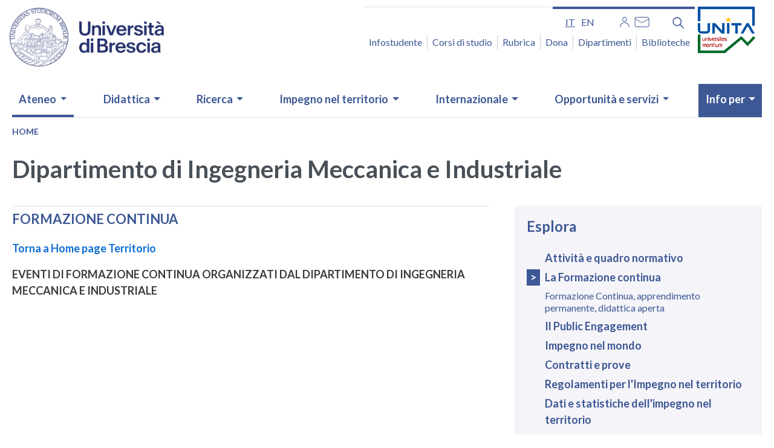

--- FILE ---
content_type: text/html; charset=UTF-8
request_url: https://www.unibs.it/it/dimiformazionecontinua
body_size: 21176
content:
<!DOCTYPE html>
<html lang="it" dir="ltr" prefix="og: https://ogp.me/ns#">
  <head>
    <meta charset="utf-8" />
<script type="text/plain" id="cookies_matomo" data-cookieconsent="matomo">var _paq = _paq || [];(function(){var u=(("https:" == document.location.protocol) ? "https://ingestion.webanalytics.italia.it/" : "http://ingestion.webanalytics.italia.it/");_paq.push(["setSiteId", "gV3j9kL0AE"]);_paq.push(["setTrackerUrl", u+"matomo.php"]);_paq.push(["setDoNotTrack", 1]);if (!window.matomo_search_results_active) {_paq.push(["trackPageView"]);}_paq.push(["setIgnoreClasses", ["no-tracking","colorbox"]]);_paq.push(["enableLinkTracking"]);var d=document,g=d.createElement("script"),s=d.getElementsByTagName("script")[0];g.type="text/javascript";g.defer=true;g.async=true;g.src=u+"matomo.js";s.parentNode.insertBefore(g,s);})();</script>
<meta name="geo.region" content="IT" />
<meta name="geo.placename" content="Piazza del Mercato, 15, 25121 Brescia BS" />
<meta name="geo.position" content="45.53843818761377,10.217211169313801" />
<meta name="icbm" content="45.53843818761377,10.217211169313801" />
<link rel="canonical" href="https://www.unibs.it/it/dimiformazionecontinua" />
<link rel="shortlink" href="https://www.unibs.it/it/node/3919" />
<meta property="og:site_name" content="UNIBS" />
<meta property="og:url" content="https://www.unibs.it/it/dimiformazionecontinua" />
<meta property="og:title" content="Dipartimento di Ingegneria Meccanica e Industriale" />
<meta property="og:updated_time" content="Ven, 27/06/2025 - 14:46" />
<meta property="og:see_also" content="https://www.unibs.it/it/dimiformazionecontinua" />
<meta property="og:street_address" content="Piazza del Mercato, 15" />
<meta property="og:locality" content="Brescia" />
<meta property="og:postal_code" content="25121" />
<meta property="og:country_name" content="Italy" />
<meta property="article:published_time" content="Ven, 27/06/2025 - 14:46" />
<meta property="article:modified_time" content="Ven, 27/06/2025 - 14:46" />
<meta property="fb:admins" content="@unibs.official" />
<meta name="twitter:card" content="summary" />
<meta name="twitter:site" content="@unibs_official" />
<meta name="twitter:title" content="Dipartimento di Ingegneria Meccanica e Industriale" />
<meta name="MobileOptimized" content="width" />
<meta name="HandheldFriendly" content="true" />
<meta name="viewport" content="width=device-width, initial-scale=1, shrink-to-fit=no" />
<meta http-equiv="x-ua-compatible" content="ie=edge" />
<link rel="icon" href="/sites/default/files/favicon.ico" type="image/vnd.microsoft.icon" />
<link rel="alternate" hreflang="it" href="https://www.unibs.it/it/dimiformazionecontinua" />

    <title>Dipartimento di Ingegneria Meccanica e Industriale | UNIBS</title>
    <link rel="stylesheet" media="all" href="/sites/default/files/css/css_tNKClSORS-CQ8DkhJc5uHdF2wT1vmJ6t7PnRqUAqAtk.css?delta=0&amp;language=it&amp;theme=unibs&amp;include=[base64]" />
<link rel="stylesheet" media="all" href="/sites/default/files/css/css_ly4Cijy-8Kr52YXUDPyV08Tv5i7XuzNvFMhX_JH3o7I.css?delta=1&amp;language=it&amp;theme=unibs&amp;include=[base64]" />
<link rel="stylesheet" media="print" href="/sites/default/files/css/css_uRe539717A-RfJZFvUaiIuKVpaPxS2amB3I4_i2vfcs.css?delta=2&amp;language=it&amp;theme=unibs&amp;include=[base64]" />
<link rel="stylesheet" media="all" href="//static.cineca.it/gf/css?family=Lato:ital,wght@0,100;0,300;0,400;0,700;0,900;1,100;1,300;1,400;1,700;1,900&amp;display=swap" />

    <script type="application/json" data-drupal-selector="drupal-settings-json">{"path":{"baseUrl":"\/","pathPrefix":"it\/","currentPath":"node\/3919","currentPathIsAdmin":false,"isFront":false,"currentLanguage":"it"},"pluralDelimiter":"\u0003","suppressDeprecationErrors":true,"jquery":{"ui":{"datepicker":{"isRTL":false,"firstDay":0}}},"matomo":{"disableCookies":false,"trackMailto":true},"cookies":{"cookiesjsr":{"config":{"cookie":{"name":"cookiesjsr","expires":15552000000,"domain":"","sameSite":"Lax","secure":false},"library":{"libBasePath":"\/libraries\/cookiesjsr\/dist","libPath":"\/libraries\/cookiesjsr\/dist\/cookiesjsr.min.js","scrollLimit":250},"callback":{"method":"post","url":"\/it\/cookies\/consent\/callback.json","headers":[]},"interface":{"openSettingsHash":"#editCookieSettings","showDenyAll":true,"denyAllOnLayerClose":true,"settingsAsLink":false,"availableLangs":["it","en"],"defaultLang":"it","groupConsent":false,"cookieDocs":true}},"services":{"functional":{"id":"functional","services":[{"key":"functional","type":"functional","name":"Required functional","info":{"value":"\u003Ctable\u003E\r\n\t\u003Cthead\u003E\r\n\t\t\u003Ctr\u003E\r\n\t\t\t\u003Cth width=\u002215%\u0022\u003ECookie name\u003C\/th\u003E\r\n\t\t\t\u003Cth width=\u002215%\u0022\u003EDefault expiration time\u003C\/th\u003E\r\n\t\t\t\u003Cth\u003EDescription\u003C\/th\u003E\r\n\t\t\u003C\/tr\u003E\r\n\t\u003C\/thead\u003E\r\n\t\u003Ctbody\u003E\r\n\t\t\u003Ctr\u003E\r\n\t\t\t\u003Ctd\u003E\u003Ccode dir=\u0022ltr\u0022 translate=\u0022no\u0022\u003ESSESS\u0026lt;ID\u0026gt;\u003C\/code\u003E\u003C\/td\u003E\r\n\t\t\t\u003Ctd\u003E1 month\u003C\/td\u003E\r\n\t\t\t\u003Ctd\u003EIf you are logged in to this website, a session cookie is required to identify and connect your browser to your user account in the server backend of this website.\u003C\/td\u003E\r\n\t\t\u003C\/tr\u003E\r\n\t\t\u003Ctr\u003E\r\n\t\t\t\u003Ctd\u003E\u003Ccode dir=\u0022ltr\u0022 translate=\u0022no\u0022\u003Ecookiesjsr\u003C\/code\u003E\u003C\/td\u003E\r\n\t\t\t\u003Ctd\u003E1 year\u003C\/td\u003E\r\n\t\t\t\u003Ctd\u003EWhen you visited this website for the first time, you were asked for your permission to use several services (including those from third parties) that require data to be saved in your browser (cookies, local storage). Your decisions about each service (allow, deny) are stored in this cookie and are reused each time you visit this website.\u003C\/td\u003E\r\n\t\t\u003C\/tr\u003E\r\n\t\u003C\/tbody\u003E\r\n\u003C\/table\u003E\r\n","format":"full_html"},"uri":"","needConsent":false}],"weight":1},"tracking":{"id":"tracking","services":[{"key":"matomo","type":"tracking","name":"Web Analytics Italia","info":{"value":"","format":"full_html"},"uri":"","needConsent":true}],"weight":10}},"translation":{"_core":{"default_config_hash":"r0JMDv27tTPrhzD4ypdLS0Jijl0-ccTUdlBkqvbAa8A"},"langcode":"it","bannerText":"Questo sito utilizza cookie tecnici, propri e di terze parti, per garantire la corretta navigazione e analizzare il traffico e, con il tuo consenso, cookie di profilazione e altri strumenti di tracciamento di terzi per mostrare video e misurare l\u0027efficacia delle attivit\u00e0 di comunicazione istituzionale. Puoi rifiutare i cookie non necessari e di profilazione cliccando su \u201cRifiuta tutti\u201d. Puoi scegliere di acconsentirne l\u2019utilizzo cliccando su \u201cAccetta tutti\u201d oppure puoi personalizzare le tue scelte cliccando su \u201cRivedi le tue scelte sui cookie\u201d.","privacyPolicy":"Privacy Policy dei Portali di Ateneo","privacyUri":"\/it\/privacy-policy-university-portals","imprint":"Universal Portal Cookie","imprintUri":"\/it\/privacy-policy-university-portals\/universal-portal-cookies","cookieDocs":"","cookieDocsUri":"\/it\/privacy-policy-university-portals\/universal-portal-cookies","officialWebsite":"Official website","denyAll":"\u2718 Rifiuta tutti","alwaysActive":"Sempre Attivo","settings":"Impostazione dei cookie","acceptAll":"\u2714 Accetta tutti","requiredCookies":"Cookie necessari","cookieSettings":"Impostazione dei cookie","close":"Chiudi","readMore":"Leggi tutto","allowed":"allowed","denied":"negato","settingsAllServices":"Impostazioni per tutti i servizi di cookie","saveSettings":"Salva le impostazioni","default_langcode":"en","disclaimerText":"All cookie information is subject to change by the service providers. We update this information regularly.","disclaimerTextPosition":"above","processorDetailsLabel":"Processor Company Details","processorLabel":"Company","processorWebsiteUrlLabel":"Company Website","processorPrivacyPolicyUrlLabel":"Company Privacy Policy","processorCookiePolicyUrlLabel":"Company Cookie Policy","processorContactLabel":"Data Protection Contact Details","placeholderAcceptAllText":"Accetta tutti i cookie","functional":{"title":"Functional","details":"I cookie sono piccoli file di testo che il Sito invia al terminale dell\u0027utente, ove vengono memorizzati per poi essere ritrasmessi al sito alla visita successiva. Poich\u00e9 sul portale web e su quello dei corsi possono essere presenti elementi (immagini, mappe, suoni, specifici link a pagine web di altri domini, ecc.) che risiedono su server diversi da quello del sito visitato \u00e8 possibile che cookie delle c.d. \u0022terze parti\u0022 vengono, invece, impostati dal sito a cui l\u2019utente \u00e8 rediretto. "},"tracking":{"title":"Cookie di monitoraggio","details":"I cookie di analisi e misurazione sono utilizzati per raccogliere informazioni sul numero degli utenti e su come questi visitano il sito ed elaborare quindi statistiche generali sul servizio web e sul suo utilizzo. I dati sono raccolti in forma anonima e non consentono l\u0027identificazione dell\u0027utente."}}},"cookiesTexts":{"_core":{"default_config_hash":"r0JMDv27tTPrhzD4ypdLS0Jijl0-ccTUdlBkqvbAa8A"},"langcode":"it","bannerText":"Questo sito utilizza cookie tecnici, propri e di terze parti, per garantire la corretta navigazione e analizzare il traffico e, con il tuo consenso, cookie di profilazione e altri strumenti di tracciamento di terzi per mostrare video e misurare l\u0027efficacia delle attivit\u00e0 di comunicazione istituzionale. Puoi rifiutare i cookie non necessari e di profilazione cliccando su \u201cRifiuta tutti\u201d. Puoi scegliere di acconsentirne l\u2019utilizzo cliccando su \u201cAccetta tutti\u201d oppure puoi personalizzare le tue scelte cliccando su \u201cRivedi le tue scelte sui cookie\u201d.","privacyPolicy":"Privacy Policy dei Portali di Ateneo","privacyUri":"\/node\/1060","imprint":"Universal Portal Cookie","imprintUri":"\/node\/3156","cookieDocs":"","cookieDocsUri":"\/node\/3156","officialWebsite":"Official website","denyAll":"\u2718 Rifiuta tutti","alwaysActive":"Sempre Attivo","settings":"Impostazione dei cookie","acceptAll":"\u2714 Accetta tutti","requiredCookies":"Cookie necessari","cookieSettings":"Impostazione dei cookie","close":"Chiudi","readMore":"Leggi tutto","allowed":"allowed","denied":"negato","settingsAllServices":"Impostazioni per tutti i servizi di cookie","saveSettings":"Salva le impostazioni","default_langcode":"en","disclaimerText":"All cookie information is subject to change by the service providers. We update this information regularly.","disclaimerTextPosition":"above","processorDetailsLabel":"Processor Company Details","processorLabel":"Company","processorWebsiteUrlLabel":"Company Website","processorPrivacyPolicyUrlLabel":"Company Privacy Policy","processorCookiePolicyUrlLabel":"Company Cookie Policy","processorContactLabel":"Data Protection Contact Details","placeholderAcceptAllText":"Accetta tutti i cookie"},"services":{"functional":{"uuid":"f303991d-1181-4340-b6be-383767faceb1","langcode":"it","status":true,"dependencies":[],"id":"functional","label":"Required functional","group":"functional","info":{"value":"\u003Ctable\u003E\r\n\t\u003Cthead\u003E\r\n\t\t\u003Ctr\u003E\r\n\t\t\t\u003Cth width=\u002215%\u0022\u003ECookie name\u003C\/th\u003E\r\n\t\t\t\u003Cth width=\u002215%\u0022\u003EDefault expiration time\u003C\/th\u003E\r\n\t\t\t\u003Cth\u003EDescription\u003C\/th\u003E\r\n\t\t\u003C\/tr\u003E\r\n\t\u003C\/thead\u003E\r\n\t\u003Ctbody\u003E\r\n\t\t\u003Ctr\u003E\r\n\t\t\t\u003Ctd\u003E\u003Ccode dir=\u0022ltr\u0022 translate=\u0022no\u0022\u003ESSESS\u0026lt;ID\u0026gt;\u003C\/code\u003E\u003C\/td\u003E\r\n\t\t\t\u003Ctd\u003E1 month\u003C\/td\u003E\r\n\t\t\t\u003Ctd\u003EIf you are logged in to this website, a session cookie is required to identify and connect your browser to your user account in the server backend of this website.\u003C\/td\u003E\r\n\t\t\u003C\/tr\u003E\r\n\t\t\u003Ctr\u003E\r\n\t\t\t\u003Ctd\u003E\u003Ccode dir=\u0022ltr\u0022 translate=\u0022no\u0022\u003Ecookiesjsr\u003C\/code\u003E\u003C\/td\u003E\r\n\t\t\t\u003Ctd\u003E1 year\u003C\/td\u003E\r\n\t\t\t\u003Ctd\u003EWhen you visited this website for the first time, you were asked for your permission to use several services (including those from third parties) that require data to be saved in your browser (cookies, local storage). Your decisions about each service (allow, deny) are stored in this cookie and are reused each time you visit this website.\u003C\/td\u003E\r\n\t\t\u003C\/tr\u003E\r\n\t\u003C\/tbody\u003E\r\n\u003C\/table\u003E\r\n","format":"full_html"},"consentRequired":false,"purpose":"","processor":"","processorContact":"","processorUrl":"","processorPrivacyPolicyUrl":"","processorCookiePolicyUrl":"","placeholderMainText":"This content is blocked because required functional cookies have not been accepted.","placeholderAcceptText":"Only accept required functional cookies"},"livehelp":{"uuid":"54424a39-4ba2-4f01-9d41-6175e2b701f4","langcode":"it","status":false,"dependencies":[],"id":"livehelp","label":"LiveHelp","group":"functional","info":{"value":"","format":"basic_html"},"consentRequired":false,"purpose":"","processor":"","processorContact":"","processorUrl":"","processorPrivacyPolicyUrl":"","processorCookiePolicyUrl":"","placeholderMainText":"This content is blocked because livehelp cookies have not been accepted.","placeholderAcceptText":"Only accept livehelp cookies"},"matomo":{"uuid":"d349bf3a-7532-43f9-9855-213a074c1e32","langcode":"it","status":true,"dependencies":{"enforced":{"module":["cookies_matomo"]}},"_core":{"default_config_hash":"MuR-RJ9O7-x8eNBQ4DQzKrOb4RKGHCB5_GPI12N7nS4"},"id":"matomo","label":"Web Analytics Italia","group":"tracking","info":{"value":"","format":"full_html"},"consentRequired":true,"purpose":"","processor":"","processorContact":"","processorUrl":"","processorPrivacyPolicyUrl":"","processorCookiePolicyUrl":"","placeholderMainText":"This content is blocked because web analytics italia cookies have not been accepted.","placeholderAcceptText":"Only accept web analytics italia cookies"}},"groups":{"functional":{"uuid":"fae65563-6d6e-43e0-81fa-6f97d40d42d2","langcode":"it","status":true,"dependencies":[],"id":"functional","label":"Functional","weight":1,"title":"Functional","details":"I cookie sono piccoli file di testo che il Sito invia al terminale dell\u0027utente, ove vengono memorizzati per poi essere ritrasmessi al sito alla visita successiva. Poich\u00e9 sul portale web e su quello dei corsi possono essere presenti elementi (immagini, mappe, suoni, specifici link a pagine web di altri domini, ecc.) che risiedono su server diversi da quello del sito visitato \u00e8 possibile che cookie delle c.d. \u0022terze parti\u0022 vengono, invece, impostati dal sito a cui l\u2019utente \u00e8 rediretto. "},"performance":{"uuid":"47e029dd-4824-4fd6-9509-6a61ceb9d8c5","langcode":"it","status":true,"dependencies":[],"_core":{"default_config_hash":"Jv3uIJviBj7D282Qu1ZpEQwuOEb3lCcDvx-XVHeOJpw"},"id":"performance","label":"Performance","weight":30,"title":"Performance Cookies","details":"Performance cookies collect aggregated information about how our website is used. The purpose of this is to improve its attractiveness, content and functionality. These cookies help us to determine whether, how often and for how long particular sub-pages of our website are accessed and which content users are particularly interested in. Search terms, country, region and (where applicable) the city from which the website is accessed are also recorded, as is the proportion of mobile devices that are used to access the website. We use this information to compile statistical reports that help us tailor the content of our website to your needs and optimize our offer."},"social":{"uuid":"be5b5cc2-92d0-4c6c-ac4e-161d47d11d24","langcode":"it","status":true,"dependencies":[],"_core":{"default_config_hash":"vog2tbqqQHjVkue0anA0RwlzvOTPNTvP7_JjJxRMVAQ"},"id":"social","label":"Social Plugins","weight":20,"title":"Social Plugins","details":"Comments managers facilitate the filing of comments and fight against spam."},"tracking":{"uuid":"6f939e91-1992-41be-93db-efbb7e05bb0f","langcode":"it","status":true,"dependencies":[],"_core":{"default_config_hash":"_gYDe3qoEc6L5uYR6zhu5V-3ARLlyis9gl1diq7Tnf4"},"id":"tracking","label":"Tracking","weight":10,"title":"Cookie di monitoraggio","details":"I cookie di analisi e misurazione sono utilizzati per raccogliere informazioni sul numero degli utenti e su come questi visitano il sito ed elaborare quindi statistiche generali sul servizio web e sul suo utilizzo. I dati sono raccolti in forma anonima e non consentono l\u0027identificazione dell\u0027utente."},"video":{"uuid":"946422e6-5a87-40d3-9fd4-81fd496f3f55","langcode":"it","status":true,"dependencies":[],"_core":{"default_config_hash":"w1WnCmP2Xfgx24xbx5u9T27XLF_ZFw5R0MlO-eDDPpQ"},"id":"video","label":"Video","weight":40,"title":"Video","details":"I servizi di condivisione video aiutano il sito ad essere maggiormente fruibile e aumentano la visibilit\u00e0. "}}},"field_group":{"html_element":{"mode":"default","context":"view","settings":{"classes":"","id":"","element":"span","show_label":false,"label_element":"h3","label_element_classes":"","attributes":"","effect":"none","speed":"fast"}}},"calendario":{"eventDates":{"0":"2026-01-01","1":"2026-01-02","2":"2026-01-03","3":"2026-01-04","4":"2026-01-06","5":"2026-01-07","6":"2026-01-08","7":"2026-01-09","8":"2026-01-10","9":"2026-01-11","10":"2026-01-13","11":"2026-01-14","12":"2026-01-15","13":"2026-01-16","14":"2026-01-17","15":"2026-01-18","16":"2026-01-20","17":"2026-01-21","18":"2026-01-22","19":"2026-01-23","20":"2026-01-24","27":"2026-01-19","31":"2026-01-28","34":"2026-01-29"}},"user":{"uid":0,"permissionsHash":"47e9119912287b2c868914e78da595b498c2d0c2c24057177a86b45eb47be710"}}</script>
<script src="/sites/default/files/js/js_EcSEykr9e17N-sw3mGQM0rTaJHPhgfVTskKtNDvsFSY.js?scope=header&amp;delta=0&amp;language=it&amp;theme=unibs&amp;include=eJxtjUEOgzAMBD-Uyqe-BzlpQKaOF8WuKn5flVK4cNpd7UjTONBAbYuUgfDovAyZexfQpMisN49Vxab0MslOB7XvS2iEBb-ro9V7KsBTqg8_DbGxriHF_wftOXtPhbXag7_2s34AqaJB3w"></script>
<script src="/modules/contrib/cookies/js/cookiesjsr.conf.js?v=10.3.6" defer></script>
<script src="/libraries/cookiesjsr/dist/cookiesjsr-preloader.min.js?v=10.3.6" defer></script>

  </head>
  <body class="layout-no-sidebars page-node-3919 path-node node--type-page">
    <a href="#main-content" class="visually-hidden-focusable">
      Salta al contenuto principale
    </a>
    
      <div class="dialog-off-canvas-main-canvas" data-off-canvas-main-canvas>
    <div id="page-wrapper">
  <div id="page">
    <header id="header" class="header" role="banner" aria-label="Site header">
                        <nav class="navbar" id="navbar-top">
                    <div class="container">
                        
                <section class="row region region-top-header">
    <div id="block-logounibs" class="block-content-basic block block-block-content block-block-content3cf7240e-9f9c-4ff3-ab60-55a1d8b69cce">
  
    
      <div class="content">
      
            <div class="clearfix text-formatted field field--name-body field--type-text-with-summary field--label-hidden field__item"><h1 class="logo mb-3">
    <a class="navbar-brand" href="/it" rel="home" title="Home">
        <img alt="Home logo" class="img-fluid d-inline-block align-top"
            src="/sites/default/files/2026-01/logo_2026_www.png"  />
    </a>
    <span class="visually-hidden">Homepage</span>
</h1></div>
      
    </div>
  </div>

  </section>

                              <div class="form-inline navbar-form ml-auto">
                    <section class="row region region-top-header-form">
    <div class="language-switcher-language-url d-none d-lg-block block block-language block-language-blocklanguage-interface" id="block-unibs-selettorelingua" role="navigation">
  
    
      <div class="content">
       

  <nav class="links nav links-inline" aria-label="Menu selezione lingua"><span class='nav-link'><a href="/it/dimiformazionecontinua" class="language-link is-active" aria-label="it - lingua italiana" hreflang="it" data-drupal-link-system-path="node/3919" aria-current="page">it</a></span><span class='nav-link'><a href="/en/node/3919" class="language-link" aria-label="en - lingua inglese" hreflang="en" data-drupal-link-system-path="node/3919">en</a></span></nav>

    </div>
  </div>
<div class="views-element-container d-none d-lg-block block block-views block-views-blocksocial-block-2" id="block-views-block-social-block-2">
  
    
      <div class="content">
      <div><div class="block-social view view-social view-id-social view-display-id-block_2 js-view-dom-id-248d9b17c31a1cb7e9da3d84ce0e91daede58c7cf6627ee63f8f80eb36045dae">
  
    
      
      <div class="view-content row">
      <div class="item-list">
  
  <ul>

          <li><div class="views-field views-field-title"><span class="field-content"><a href="/it/area-riservata" title="Area riservata"><img alt="Area riservata" src="/sites/default/files/2020-11/User_0.png"></a></span></div></li>
          <li><div class="views-field views-field-title"><span class="field-content"><a href="http://webmail.unibs.it/" title="Mail"><img alt="Mail" src="/sites/default/files/2020-11/Mail_0.png"></a></span></div></li>
    
  </ul>

</div>

    </div>
  
          </div>
</div>

    </div>
  </div>
<div id="block-unibssearch" class="d-none d-lg-block block-content-basic block block-block-content block-block-content13e1bedf-c925-4277-956e-5acd06db312d">
  
    
      <div class="content">
      
            <div class="clearfix text-formatted field field--name-body field--type-text-with-summary field--label-hidden field__item"><div id="block-unibssearch">
<div class="nav-item dropdown d-none d-lg-block"><button aria-expanded="false" aria-label="Funzione cerca" class="nav-link dropdown-toggle btn--reset" data-toggle="dropdown" href="#" title="Cerca"><svg aria-hidden="true" height="25.621" viewBox="0 0 25.621 25.621" width="25.621"> <defs>
<style type="text/css">.cls-1 { fill: none; stroke: #1266cd; stroke-linecap: round; stroke-linejoin: round; stroke-width: 3px; }
</style>
</defs> <g transform="translate(-510.5 957.5)"> <path class="cls-1" d="M14.412,14.412,22.1,22.1" data-name="Tracciato 2" transform="translate(511.905 -956.095)" /> <circle class="cls-1" cx="8.5" cy="8.5" data-name="Ellisse 2" r="8.5" transform="translate(512 -956)" /> </g> </svg></button>
<div class="dropdown-menu">
<form accept-charset="UTF-8" action="/search-full" class="search-form search-block-form form-row" id="search-block-form" method="get" role="search">
<div class="js-form-item js-form-type-search form-type-search js-form-item-keys form-item-keys form-no-label form-group"><label class="sr-only" for="edit-keys">Cerca</label> <input class="form-search form-control" data-drupal-selector="edit-keys" id="edit-keys" maxlength="128" name="keys" size="15" title="Inserisci i termini da cercare." type="search" value></div>

<div class="form-actions js-form-wrapper form-group" data-drupal-selector="edit-actions" id="edit-actions"><button class="button js-form-submit form-submit btn btn-primary" data-drupal-selector="edit-submit" id="edit-submit" type="submit" value="Search">Cerca</button></div>
</form>
</div>
</div>
</div>
</div>
      
    </div>
  </div>
<nav role="navigation" aria-labelledby="block-accessorapido-menu" id="block-accessorapido" class="d-none d-lg-block block block-menu navigation menu--accesso-rapido">
            
  <h2 class="visually-hidden" id="block-accessorapido-menu">Accesso rapido</h2>
  

        
                  <ul class="clearfix nav" data-component-id="bootstrap_barrio:menu">
                    <li class="nav-item">
                <a href="/it/infostudente" title="Infostudente" class="nav-link nav-link--it-infostudente" data-drupal-link-system-path="node/280">Infostudente</a>
              </li>
                <li class="nav-item">
                <a href="https://corsi.unibs.it" title="Corsi di laurea" class="nav-link nav-link-https--corsiunibsit">Corsi di studio</a>
              </li>
                <li class="nav-item">
                <a href="/it/rubrica" title="Rubrica" class="nav-link nav-link--it-rubrica" data-drupal-link-system-path="rubrica">Rubrica</a>
              </li>
                <li class="nav-item">
                <a href="/it/dona" title="Dona" class="nav-link nav-link--it-dona" data-drupal-link-system-path="node/3159">Dona</a>
              </li>
                <li class="nav-item">
                <a href="/it/ateneo/organizzazione/dipartimenti" class="nav-link nav-link--it-ateneo-organizzazione-dipartimenti" data-drupal-link-system-path="node/56">Dipartimenti</a>
              </li>
                <li class="nav-item">
                <a href="/it/ateneo/organizzazione/biblioteche" title="Biblioteche" class="nav-link nav-link--it-ateneo-organizzazione-biblioteche" data-drupal-link-system-path="node/63">Biblioteche</a>
              </li>
        </ul>
  



  </nav>

  </section>

                    <button class="mt-4 p-0 d-lg-none position-static navbar-toggler navbar-toggler-right" type="button" data-toggle="collapse" data-target="#CollapsingNavbar" aria-controls="CollapsingNavbar" aria-expanded="false" aria-label="Menu principale">    
                     <span class="navbar-toggler-icon" aria-hidden="true"> </span>
                    </button>
                    <div class="logo_unita">
                    <a href="https://www.unibs.it/it/unita" aria-current="page" tabindex="0">
                   <img src="/themes/custom/unibs/img/logo_unita.png" alt="logo unita" width="95" height="77">
                   </a>
                   </div>
                </div>
                                  </div>
                    </nav>
                <nav class="navbar navbar-expand-lg" id="navbar-main">
                    <div class="container">
                      
                          <div class="collapse navbar-collapse justify-content-end" id="CollapsingNavbar">
                  <section class="row region region-primary-menu">
    <div id="block-ricercamobile1" class="d-lg-none block-content-basic block block-block-content block-block-contentb3889c8e-a3a0-4479-8cff-633da844e607">
  
    
      <div class="content">
      
            <div class="clearfix text-formatted field field--name-body field--type-text-with-summary field--label-hidden field__item"><form accept-charset="UTF-8" action="/search/node" id="search-block-form-mobile" method="get">
<div class="form-item js-form-item form-type-search js-form-type-search form-item-keys js-form-item-keys form-no-label form-group"><label class="control-label sr-only" for="edit-keys">Cerca</label>
<div class="input-group"><input class="form-search form-control" data-drupal-selector="edit-keys" data-original-title="Inserisci i termini da cercare." id="edit-keys-mobile" maxlength="128" name="keys" placeholder="Cerca" required="true" size="15" title type="search" value> <span class="input-group-btn"><button class="button js-form-submit form-submit btn-primary btn icon-only" type="submit" value="Cerca"><svg aria-hidden="true" height="25.621" viewBox="0 0 25.621 25.621" width="25.621"> <defs>
<style type="text/css">.cls-1 { fill: none; stroke: #1266cd; stroke-linecap: round; stroke-linejoin: round; stroke-width: 3px; }
</style>
</defs> <g id="search" transform="translate(-510.5 957.5)"> <path class="cls-1" d="M14.412,14.412,22.1,22.1" data-name="Tracciato 2" id="Tracciato_2a" transform="translate(511.905 -956.095)" /> <circle class="cls-1" cx="8.5" cy="8.5" data-name="Ellisse 2" id="Ellisse_2a" r="8.5" transform="translate(512 -956)" /> </g> </svg> <span class="sr-only">Cerca</span></button> </span></div>
</div>
</form>
</div>
      
    </div>
  </div>
<nav role="navigation" aria-labelledby="block-unibs-main-menu-menu" id="block-unibs-main-menu" class="block block-menu navigation menu--main">
            
  <h2 class="visually-hidden" id="block-unibs-main-menu-menu">Navigazione principale</h2>
  

        
							<ul id="block-unibs-main-menu" class="clearfix nav navbar-nav">
																									<li class="nav-item menu-item--expanded active dropdown has-megamenu">
																			<a href="/it/chi-siamo" class="nav-link active dropdown-toggle nav-link--it-chi-siamo" data-toggle="dropdown" aria-expanded="false" aria-haspopup="true" data-drupal-link-system-path="taxonomy/term/1">Ateneo</a>
																							<div class="dropdown-menu megamenu">
					<div class="row row-cols-1 row-cols-lg-5">
																				<div class="col">
								<div class="col-megamenu">
																												<a href="/it/chi-siamo" title="Esplora il canale" data-drupal-link-system-path="taxonomy/term/1">Chi siamo</a>
																		<ul class="menu-ul-liv-2 list-unstyled">
																	<li class="menu-li-liv-2">
																						<a href="/it/ateneo/chi-siamo/la-visione-e-i-valori" class="nav-link--it-ateneo-chi-siamo-la-visione-e-i-valori" data-drupal-link-system-path="node/44">La visione e i valori</a>
													</li>
																	<li class="menu-li-liv-2">
																						<a href="/it/piano-strategico" class="nav-link--it-piano-strategico" data-drupal-link-system-path="node/47">Il Piano Strategico</a>
													</li>
																	<li class="menu-li-liv-2">
																						<a href="/it/ateneo/chi-siamo/bilancio-di-genere-e-gep" title="Bilancio di Genere e Gender Equality Plan" class="nav-link--it-ateneo-chi-siamo-bilancio-di-genere-e-gep" data-drupal-link-system-path="node/3022">Bilancio di Genere e Gender Equality Plan</a>
													</li>
																	<li class="menu-li-liv-2">
																						<a href="/it/ateneo/chi-siamo/ranking" class="nav-link--it-ateneo-chi-siamo-ranking" data-drupal-link-system-path="node/3523">Ranking</a>
													</li>
																	<li class="menu-li-liv-2">
																						<a href="/it/ateneo/chi-siamo/la-storia" class="nav-link--it-ateneo-chi-siamo-la-storia" data-drupal-link-system-path="node/45">La storia</a>
													</li>
																	<li class="menu-li-liv-2">
																						<a href="/it/ateneo/chi-siamo/dove-siamo" class="nav-link--it-ateneo-chi-siamo-dove-siamo" data-drupal-link-system-path="node/4060">Dove siamo</a>
													</li>
																	</ul>
						
																	</div>
								<!-- col-megamenu.// -->
							</div>
							<!-- end col-3 -->
																				<div class="col">
								<div class="col-megamenu">
																												<a href="/it/ateneo/organizzazione" data-drupal-link-system-path="node/77">Organizzazione</a>
																		<ul class="menu-ul-liv-2 list-unstyled">
																	<li class="menu-li-liv-2">
																						<a href="/it/ateneo/organizzazione/organi-di-ateneo" class="nav-link--it-ateneo-organizzazione-organi-di-ateneo" data-drupal-link-system-path="node/51">Organi di Ateneo</a>
													</li>
																	<li class="menu-li-liv-2">
																						<a href="/it/ateneo/organizzazione/dipartimenti" class="active nav-link--it-ateneo-organizzazione-dipartimenti" data-drupal-link-system-path="node/56">Dipartimenti</a>
													</li>
																	<li class="menu-li-liv-2">
																						<a href="/it/ateneo/organizzazione/facolta-di-medicina-e-chirurgia" class="nav-link--it-ateneo-organizzazione-facolta-di-medicina-e-chirurgia" data-drupal-link-system-path="node/194">Facoltà di Medicina e Chirurgia</a>
													</li>
																	<li class="menu-li-liv-2">
																						<a href="/it/sicurezza" class="nav-link--it-sicurezza" data-drupal-link-system-path="node/725">Salute e Sicurezza</a>
													</li>
																	<li class="menu-li-liv-2">
																						<a href="/it/cla" class="nav-link--it-cla" data-drupal-link-system-path="node/377">Centro Linguistico di Ateneo</a>
													</li>
																	<li class="menu-li-liv-2">
																						<a href="/it/ateneo/organizzazione/biblioteche" class="nav-link--it-ateneo-organizzazione-biblioteche" data-drupal-link-system-path="node/63">Biblioteche</a>
													</li>
																	</ul>
						
																	</div>
								<!-- col-megamenu.// -->
							</div>
							<!-- end col-3 -->
																				<div class="col">
								<div class="col-megamenu">
																												<a href="/it/ateneo/assicurazione-della-qualita" data-drupal-link-system-path="node/48">Assicurazione della qualità</a>
																		<ul class="menu-ul-liv-2 list-unstyled">
																	<li class="menu-li-liv-2">
																						<a href="/it/ateneo/assicurazione-della-qualita/gli-attori-dellassicurazione-qualita" class="nav-link--it-ateneo-assicurazione-della-qualita-gli-attori-dellassicurazione-qualita" data-drupal-link-system-path="node/1345">Gli attori dell&#039;Assicurazione Qualità</a>
													</li>
																	<li class="menu-li-liv-2">
																						<a href="/it/ateneo/assicurazione-della-qualita/certificazione-iso-9001" title="Certificazione ISO 9001" class="nav-link--it-ateneo-assicurazione-della-qualita-certificazione-iso-9001" data-drupal-link-system-path="node/3511">Certificazione ISO 9001</a>
													</li>
																	<li class="menu-li-liv-2">
																						<a href="/it/ateneo/assicurazione-della-qualita/dati-e-statistiche" class="nav-link--it-ateneo-assicurazione-della-qualita-dati-e-statistiche" data-drupal-link-system-path="node/1297">Dati e statistiche</a>
													</li>
																	<li class="menu-li-liv-2">
																						<a href="/it/ateneo/assicurazione-della-qualita/il-quadro-normativo" class="nav-link--it-ateneo-assicurazione-della-qualita-il-quadro-normativo" data-drupal-link-system-path="node/216">Il quadro normativo</a>
													</li>
																	<li class="menu-li-liv-2">
																						<a href="/it/ateneo/assicurazione-della-qualita/segnalazioni-la-qualita" class="nav-link--it-ateneo-assicurazione-della-qualita-segnalazioni-la-qualita" data-drupal-link-system-path="node/10595">Segnalazioni per la qualità</a>
													</li>
																	</ul>
						
																	</div>
								<!-- col-megamenu.// -->
							</div>
							<!-- end col-3 -->
																				<div class="col">
								<div class="col-megamenu">
																												<a href="/it/ateneo/amministrazione" data-drupal-link-system-path="node/55">Amministrazione</a>
																		<ul class="menu-ul-liv-2 list-unstyled">
																	<li class="menu-li-liv-2">
																						<a href="/it/ateneo/amministrazione/statuto-e-regolamenti" class="nav-link--it-ateneo-amministrazione-statuto-e-regolamenti" data-drupal-link-system-path="node/203">Statuto e regolamenti</a>
													</li>
																	<li class="menu-li-liv-2">
																						<a href="/it/ateneo/amministrazione/bandi-e-gare" class="nav-link--it-ateneo-amministrazione-bandi-e-gare" data-drupal-link-system-path="node/143">Bandi e gare</a>
													</li>
																	<li class="menu-li-liv-2">
																						<a href="/it/ateneo/amministrazione/concorsi" class="nav-link--it-ateneo-amministrazione-concorsi" data-drupal-link-system-path="node/911">Concorsi</a>
													</li>
																	<li class="menu-li-liv-2">
																						<a href="/it/ateneo/amministrazione/atti-di-notifica" class="nav-link--it-ateneo-amministrazione-atti-di-notifica" data-drupal-link-system-path="node/2866">Atti di notifica</a>
													</li>
																	<li class="menu-li-liv-2">
																						<a href="/it/ateneo/amministrazione/elezioni" class="nav-link--it-ateneo-amministrazione-elezioni" data-drupal-link-system-path="node/3818">Elezioni</a>
													</li>
																	<li class="menu-li-liv-2">
																						<a href="/it/unita-organizzative-unibs" class="nav-link--it-unita-organizzative-unibs" data-drupal-link-system-path="node/12984">Unità organizzative</a>
													</li>
																	</ul>
						
																	</div>
								<!-- col-megamenu.// -->
							</div>
							<!-- end col-3 -->
																				<div class="col">
								<div class="col-megamenu">
																												<a href="/it/ateneo/comunicazione" data-drupal-link-system-path="node/59">Comunicazione</a>
																		<ul class="menu-ul-liv-2 list-unstyled">
																	<li class="menu-li-liv-2">
																						<a href="/it/ateneo/comunicazione/ufficio-stampa" class="nav-link--it-ateneo-comunicazione-ufficio-stampa" data-drupal-link-system-path="node/544">Ufficio stampa</a>
													</li>
																	<li class="menu-li-liv-2">
																						<a href="/it/ateneo/comunicazione/social-media" class="nav-link--it-ateneo-comunicazione-social-media" data-drupal-link-system-path="node/61">Social media</a>
													</li>
																	<li class="menu-li-liv-2">
																						<a href="/it/ateneo/comunicazione/eventi" class="nav-link--it-ateneo-comunicazione-eventi" data-drupal-link-system-path="node/2423">Eventi</a>
													</li>
																	<li class="menu-li-liv-2">
																						<a href="/it/ateneo/comunicazione/identita-visiva" class="nav-link--it-ateneo-comunicazione-identita-visiva" data-drupal-link-system-path="node/60">Identità visiva</a>
													</li>
																	</ul>
						
																	</div>
								<!-- col-megamenu.// -->
							</div>
							<!-- end col-3 -->
											</div>
					<!-- end row -->
				</div>
										
																		</li>
																									<li class="nav-item menu-item--expanded dropdown has-megamenu">
																			<a href="/it/didattica" class="nav-link dropdown-toggle nav-link--it-didattica" data-toggle="dropdown" aria-expanded="false" aria-haspopup="true" data-drupal-link-system-path="taxonomy/term/2">Didattica</a>
																							<div class="dropdown-menu megamenu">
					<div class="row row-cols-1 row-cols-lg-5">
																				<div class="col">
								<div class="col-megamenu">
																												<a href="/it/didattica" data-drupal-link-system-path="taxonomy/term/2">Scopri la Didattica</a>
																		<ul class="menu-ul-liv-2 list-unstyled">
																	<li class="menu-li-liv-2">
																						<a href="/it/corsi" class="nav-link--it-corsi" data-drupal-link-system-path="node/6">Corsi di studio</a>
													</li>
																	<li class="menu-li-liv-2">
																						<a href="/it/foundation-year" class="nav-link--it-foundation-year" data-drupal-link-system-path="node/32">Foundation Year</a>
													</li>
																	<li class="menu-li-liv-2">
																						<a href="/it/corsi-singoli" class="nav-link--it-corsi-singoli" data-drupal-link-system-path="node/240">Corsi singoli</a>
													</li>
																	<li class="menu-li-liv-2">
																						<a href="/it/didattica/scopri-la-didattica/corsi-trasversali-e-open-badge" class="nav-link--it-didattica-scopri-la-didattica-corsi-trasversali-e-open-badge" data-drupal-link-system-path="node/9845">Corsi trasversali e Open Badge</a>
													</li>
																	<li class="menu-li-liv-2">
																						<a href="/it/faculty-development" class="nav-link--it-faculty-development" data-drupal-link-system-path="node/8992">Faculty Development</a>
													</li>
																	<li class="menu-li-liv-2">
																						<a href="/it/qualita-della-didattica" class="nav-link--it-qualita-della-didattica" data-drupal-link-system-path="node/1320">Qualità della didattica</a>
													</li>
																	</ul>
						
																	</div>
								<!-- col-megamenu.// -->
							</div>
							<!-- end col-3 -->
																				<div class="col">
								<div class="col-megamenu">
																												<a href="/it/iscriversi" data-drupal-link-system-path="node/78">Iscriversi</a>
																		<ul class="menu-ul-liv-2 list-unstyled">
																	<li class="menu-li-liv-2">
																						<a href="/it/orientamento" class="nav-link--it-orientamento" data-drupal-link-system-path="node/5">Orientarsi e scegliere il corso</a>
													</li>
																	<li class="menu-li-liv-2">
																						<a href="/it/ammissione-corsi-di-studio" class="nav-link--it-ammissione-corsi-di-studio" data-drupal-link-system-path="node/242">Ammissione ai corsi di studio</a>
													</li>
																	<li class="menu-li-liv-2">
																						<a href="/it/bandi-studenti-e-laureati" class="nav-link--it-bandi-studenti-e-laureati" data-drupal-link-system-path="node/1094">Bandi e avvisi per studenti e laureati</a>
													</li>
																	<li class="menu-li-liv-2">
																						<a href="/it/immatricolarsi" class="nav-link--it-immatricolarsi" data-drupal-link-system-path="node/267">Immatricolarsi</a>
													</li>
																	<li class="menu-li-liv-2">
																						<a href="/it/rinnovare-iscrizione" class="nav-link--it-rinnovare-iscrizione" data-drupal-link-system-path="node/268">Rinnovare l&#039;iscrizione</a>
													</li>
																	<li class="menu-li-liv-2">
																						<a href="/it/trasferirsi-o-cambiare-corso" class="nav-link--it-trasferirsi-o-cambiare-corso" data-drupal-link-system-path="node/244">Trasferirsi o cambiare corso</a>
													</li>
																	<li class="menu-li-liv-2">
																						<a href="/it/riconoscimento-abbreviazioni-convalide" class="nav-link--it-riconoscimento-abbreviazioni-convalide" data-drupal-link-system-path="node/270">Riconoscimento e convalide</a>
													</li>
																	</ul>
						
																	</div>
								<!-- col-megamenu.// -->
							</div>
							<!-- end col-3 -->
																				<div class="col">
								<div class="col-megamenu">
																												<a href="/it/studiare" data-drupal-link-system-path="node/79">Studiare</a>
																		<ul class="menu-ul-liv-2 list-unstyled">
																	<li class="menu-li-liv-2">
																						<a href="/it/frequentare" class="nav-link--it-frequentare" data-drupal-link-system-path="node/247">Frequentare un corso</a>
													</li>
																	<li class="menu-li-liv-2">
																						<a href="/it/didattica/studiare/lezioni-online" class="nav-link--it-didattica-studiare-lezioni-online" data-drupal-link-system-path="node/713">Lezioni e risorse Online</a>
													</li>
																	<li class="menu-li-liv-2">
																						<a href="/it/orario-lezioni" class="nav-link--it-orario-lezioni" data-drupal-link-system-path="node/10316">Orario delle lezioni</a>
													</li>
																	<li class="menu-li-liv-2">
																						<a href="/it/aule-laboratori-sale-studio" class="nav-link--it-aule-laboratori-sale-studio" data-drupal-link-system-path="node/513">Aule, laboratori e sale studio</a>
													</li>
																	<li class="menu-li-liv-2">
																						<a href="/it/tirocini" class="nav-link--it-tirocini" data-drupal-link-system-path="node/574">Tirocini</a>
													</li>
																	<li class="menu-li-liv-2">
																						<a href="/it/laurearsi" class="nav-link--it-laurearsi" data-drupal-link-system-path="node/290">Laurearsi</a>
													</li>
																	<li class="menu-li-liv-2">
																						<a href="/it/interrompere-gli-studi" class="nav-link--it-interrompere-gli-studi" data-drupal-link-system-path="node/251">Interrompere gli studi</a>
													</li>
																	<li class="menu-li-liv-2">
																						<a href="/it/didattica/studiare/erasmus-italiano" class="nav-link--it-didattica-studiare-erasmus-italiano" data-drupal-link-system-path="node/10079">Erasmus italiano</a>
													</li>
																	</ul>
						
																	</div>
								<!-- col-megamenu.// -->
							</div>
							<!-- end col-3 -->
																				<div class="col">
								<div class="col-megamenu">
																												<a href="/it/post-laurea" data-drupal-link-system-path="node/1805">Post-laurea</a>
																		<ul class="menu-ul-liv-2 list-unstyled">
																	<li class="menu-li-liv-2">
																						<a href="/it/dottorato-di-ricerca" class="nav-link--it-dottorato-di-ricerca" data-drupal-link-system-path="node/233">Dottorato di Ricerca</a>
													</li>
																	<li class="menu-li-liv-2">
																						<a href="/it/scuole-di-specializzazione" class="nav-link--it-scuole-di-specializzazione" data-drupal-link-system-path="node/234">Scuole di specializzazione</a>
													</li>
																	<li class="menu-li-liv-2">
																						<a href="/it/didattica/post-laurea/esami-di-stato" class="nav-link--it-didattica-post-laurea-esami-di-stato" data-drupal-link-system-path="node/237">Esami di Stato</a>
													</li>
																	<li class="menu-li-liv-2">
																						<a href="/it/SMAE" class="nav-link--it-smae" data-drupal-link-system-path="node/1244">Master, Corsi di perfezionamento, Formazione insegnanti</a>
													</li>
																	<li class="menu-li-liv-2">
																						<a href="/it/summer-school" class="nav-link--it-summer-school" data-drupal-link-system-path="node/241">Summer school</a>
													</li>
																	<li class="menu-li-liv-2">
																						<a href="/it/placement" class="nav-link--it-placement" data-drupal-link-system-path="node/3047">Placement</a>
													</li>
																	</ul>
						
																	</div>
								<!-- col-megamenu.// -->
							</div>
							<!-- end col-3 -->
																				<div class="col">
								<div class="col-megamenu">
																												<a href="/it/informazioni-utili" data-drupal-link-system-path="node/246">Informazioni utili</a>
																		<ul class="menu-ul-liv-2 list-unstyled">
																	<li class="menu-li-liv-2">
																						<a href="/it/accesso-ai-servizi-online" class="nav-link--it-accesso-ai-servizi-online" data-drupal-link-system-path="node/307">Accesso ai servizi online</a>
													</li>
																	<li class="menu-li-liv-2">
																						<a href="/it/infostudente" class="nav-link--it-infostudente" data-drupal-link-system-path="node/280">Contatta le segreterie</a>
													</li>
																	<li class="menu-li-liv-2">
																						<a href="/it/certificazioni-modulistica" class="nav-link--it-certificazioni-modulistica" data-drupal-link-system-path="node/284">Certificazioni e modulistica</a>
													</li>
																	<li class="menu-li-liv-2">
																						<a href="/it/tasse" class="nav-link--it-tasse" data-drupal-link-system-path="node/248">Tasse, ISEE, esoneri e riduzioni</a>
													</li>
																	<li class="menu-li-liv-2">
																						<a href="/it/informazioni-utili/borse-premi-alloggi-e-mensa" class="nav-link--it-informazioni-utili-borse-premi-alloggi-e-mensa" data-drupal-link-system-path="node/1318">Borse, premi, alloggi e mensa</a>
													</li>
																	<li class="menu-li-liv-2">
																						<a href="/it/informazioni-utili/studenti-con-disabilita-e-dsa" class="nav-link--it-informazioni-utili-studenti-con-disabilita-e-dsa" data-drupal-link-system-path="node/1319">Studenti con disabilità e DSA</a>
													</li>
																	</ul>
						
																	</div>
								<!-- col-megamenu.// -->
							</div>
							<!-- end col-3 -->
											</div>
					<!-- end row -->
				</div>
										
																		</li>
																									<li class="nav-item menu-item--expanded dropdown has-megamenu">
																			<a href="/it/ricerca" class="nav-link dropdown-toggle nav-link--it-ricerca" data-toggle="dropdown" aria-expanded="false" aria-haspopup="true" data-drupal-link-system-path="taxonomy/term/3">Ricerca</a>
																							<div class="dropdown-menu megamenu">
					<div class="row row-cols-1 row-cols-lg-5">
																				<div class="col">
								<div class="col-megamenu">
																												<a href="/it/ricerca" title="Esplora il canale" data-drupal-link-system-path="taxonomy/term/3">Ricerca Unibs</a>
																		<ul class="menu-ul-liv-2 list-unstyled">
																	<li class="menu-li-liv-2">
																						<a href="/it/ricerca/ricerca-unibs/competenze-dei-ricercatori-triciunibs" class="nav-link--it-ricerca-ricerca-unibs-competenze-dei-ricercatori-triciunibs" data-drupal-link-system-path="node/2676">Competenze dei ricercatori/trici Unibs</a>
													</li>
																	<li class="menu-li-liv-2">
																						<a href="/it/ricerca/ricerca-unibs/catalogo-dei-prodotti-della-ricerca" class="nav-link--it-ricerca-ricerca-unibs-catalogo-dei-prodotti-della-ricerca" data-drupal-link-system-path="node/2661">Catalogo dei prodotti della ricerca</a>
													</li>
																	<li class="menu-li-liv-2">
																						<a href="/it/ricerca/ricerca-unibs/valutazione-della-ricerca" class="nav-link--it-ricerca-ricerca-unibs-valutazione-della-ricerca" data-drupal-link-system-path="node/2662">Valutazione della ricerca</a>
													</li>
																	</ul>
						
																	</div>
								<!-- col-megamenu.// -->
							</div>
							<!-- end col-3 -->
																				<div class="col">
								<div class="col-megamenu">
																												<a href="/it/ricerca/finanziamenti-la-ricerca" data-drupal-link-system-path="node/2632">Finanziamenti per la ricerca</a>
																		<ul class="menu-ul-liv-2 list-unstyled">
																	<li class="menu-li-liv-2">
																						<a href="/it/ricerca/finanziamenti-la-ricerca/bandi-cascata-pnrr" class="nav-link--it-ricerca-finanziamenti-la-ricerca-bandi-cascata-pnrr" data-drupal-link-system-path="node/8567">Bandi a cascata PNRR</a>
													</li>
																	<li class="menu-li-liv-2">
																						<a href="/it/ricerca/finanziamenti-la-ricerca/finanziamenti-nazionali" class="nav-link--it-ricerca-finanziamenti-la-ricerca-finanziamenti-nazionali" data-drupal-link-system-path="node/5939">Finanziamenti nazionali</a>
													</li>
																	<li class="menu-li-liv-2">
																						<a href="/it/ricerca/finanziamenti-la-ricerca/finanziamenti-internazionali" title="Finanziamenti internazionali" class="nav-link--it-ricerca-finanziamenti-la-ricerca-finanziamenti-internazionali" data-drupal-link-system-path="node/5941">Finanziamenti internazionali</a>
													</li>
																	<li class="menu-li-liv-2">
																						<a href="/it/ricerca/finanziamenti-la-ricerca/progetti-di-ricerca-finanziati" class="nav-link--it-ricerca-finanziamenti-la-ricerca-progetti-di-ricerca-finanziati" data-drupal-link-system-path="node/5453">Progetti di ricerca finanziati</a>
													</li>
																	<li class="menu-li-liv-2">
																						<a href="/it/ricerca/finanziamenti-la-ricerca/ricerca-commissionata" class="nav-link--it-ricerca-finanziamenti-la-ricerca-ricerca-commissionata" data-drupal-link-system-path="node/3188">Ricerca commissionata</a>
													</li>
																	<li class="menu-li-liv-2">
																						<a href="/it/ricerca/finanziamenti-la-ricerca/cluster-tecnologici" class="nav-link--it-ricerca-finanziamenti-la-ricerca-cluster-tecnologici" data-drupal-link-system-path="node/2671">Cluster Tecnologici</a>
													</li>
																	<li class="menu-li-liv-2">
																						<a href="/it/ricerca/finanziamenti-la-ricerca/fse-react-eu-pon" class="nav-link--it-ricerca-finanziamenti-la-ricerca-fse-react-eu-pon" data-drupal-link-system-path="node/9390">Contratti di ricerca Innovazione e Green</a>
													</li>
																	<li class="menu-li-liv-2">
																						<a href="/it/ricerca/finanziamenti-la-ricerca/finanziamenti-pnrr" class="nav-link--it-ricerca-finanziamenti-la-ricerca-finanziamenti-pnrr" data-drupal-link-system-path="node/6292">Finanziamenti PNRR</a>
													</li>
																	</ul>
						
																	</div>
								<!-- col-megamenu.// -->
							</div>
							<!-- end col-3 -->
																				<div class="col">
								<div class="col-megamenu">
																												<a href="/it/ricerca/strutture-della-ricerca" data-drupal-link-system-path="node/2633">Strutture della ricerca</a>
																		<ul class="menu-ul-liv-2 list-unstyled">
																	<li class="menu-li-liv-2">
																						<a href="/it/ricerca/strutture-della-ricerca/dipartimenti" class="nav-link--it-ricerca-strutture-della-ricerca-dipartimenti" data-drupal-link-system-path="node/2677">Dipartimenti</a>
													</li>
																	<li class="menu-li-liv-2">
																						<a href="/it/ricerca/strutture-della-ricerca/laboratori-interdipartimentali" class="nav-link--it-ricerca-strutture-della-ricerca-laboratori-interdipartimentali" data-drupal-link-system-path="node/2740">Laboratori interdipartimentali</a>
													</li>
																	<li class="menu-li-liv-2">
																						<a href="/it/ricerca/strutture-della-ricerca/centri-di-ricerca" class="nav-link--it-ricerca-strutture-della-ricerca-centri-di-ricerca" data-drupal-link-system-path="node/2690">Centri di ricerca</a>
													</li>
																	<li class="menu-li-liv-2">
																						<a href="/it/ateneo/organizzazione/organi-di-ateneo/altri-organismi-di-ateneo/comitato-etico-la-ricerca-di-ateneo" class="nav-link--it-ateneo-organizzazione-organi-di-ateneo-altri-organismi-di-ateneo-comitato-etico-la-ricerca-di-ateneo" data-drupal-link-system-path="node/10485">Comitato Etico per la Ricerca di Ateneo</a>
													</li>
																	<li class="menu-li-liv-2">
																						<a href="/it/ateneo/organizzazione/organi-di-ateneo/altri-organismi-di-ateneo/consiglio-direttivo-del-centro-linguistico-di-ateneo/osservatorio-della-ricerca" class="nav-link--it-ateneo-organizzazione-organi-di-ateneo-altri-organismi-di-ateneo-consiglio-direttivo-del-centro-linguistico-di-ateneo-osservatorio-della-ricerca" data-drupal-link-system-path="node/12300">Osservatorio della Ricerca</a>
													</li>
																	<li class="menu-li-liv-2">
																						<a href="/it/ricerca/strutture-della-ricerca/consulta-next-generation-researcher" class="nav-link--it-ricerca-strutture-della-ricerca-consulta-next-generation-researcher" data-drupal-link-system-path="node/12428">Consulta &quot;Next Generation Researcher&quot;</a>
													</li>
																	</ul>
						
																	</div>
								<!-- col-megamenu.// -->
							</div>
							<!-- end col-3 -->
																				<div class="col">
								<div class="col-megamenu">
																												<a href="/it/ricerca/internazionalizzazione" data-drupal-link-system-path="node/2634">Internazionalizzazione</a>
																		<ul class="menu-ul-liv-2 list-unstyled">
																	<li class="menu-li-liv-2">
																						<a href="/it/ricerca/internazionalizzazione/accordi-internazionali" class="nav-link--it-ricerca-internazionalizzazione-accordi-internazionali" data-drupal-link-system-path="node/5105">Accordi internazionali</a>
													</li>
																	<li class="menu-li-liv-2">
																						<a href="/it/ricerca/internazionalizzazione/visiting-professor" class="nav-link--it-ricerca-internazionalizzazione-visiting-professor" data-drupal-link-system-path="node/2679">Visiting professor</a>
													</li>
																	<li class="menu-li-liv-2">
																						<a href="/it/internazionale/unibs-internazionale/associazioni-internazionali" class="nav-link--it-internazionale-unibs-internazionale-associazioni-internazionali" data-drupal-link-system-path="node/549">Associazioni internazionali</a>
													</li>
																	</ul>
						
																	</div>
								<!-- col-megamenu.// -->
							</div>
							<!-- end col-3 -->
																				<div class="col">
								<div class="col-megamenu">
																												<a href="/it/ricerca/lavorare-nella-ricerca" data-drupal-link-system-path="node/2614">Lavorare nella ricerca</a>
																		<ul class="menu-ul-liv-2 list-unstyled">
																	<li class="menu-li-liv-2">
																						<a href="/it/ateneo/amministrazione/concorsi/procedure-di-reclutamento-il-conferimento-di-assegni-di-ricerca" class="nav-link--it-ateneo-amministrazione-concorsi-procedure-di-reclutamento-il-conferimento-di-assegni-di-ricerca" data-drupal-link-system-path="node/962">Assegni di ricerca</a>
													</li>
																	<li class="menu-li-liv-2">
																						<a href="/it/dottorato-di-ricerca" class="nav-link--it-dottorato-di-ricerca" data-drupal-link-system-path="node/233">Dottorati di Ricerca</a>
													</li>
																	<li class="menu-li-liv-2">
																						<a href="/it/ricerca/lavorare-nella-ricerca/borse-di-ricerca" class="nav-link--it-ricerca-lavorare-nella-ricerca-borse-di-ricerca" data-drupal-link-system-path="node/2865">Borse di ricerca</a>
													</li>
																	<li class="menu-li-liv-2">
																						<a href="/it/ricerca/lavorare-nella-ricerca/docenti-e-ricercatori" class="nav-link--it-ricerca-lavorare-nella-ricerca-docenti-e-ricercatori" data-drupal-link-system-path="node/2696">Docenti e ricercatori</a>
													</li>
																	</ul>
						
																	</div>
								<!-- col-megamenu.// -->
							</div>
							<!-- end col-3 -->
											</div>
					<!-- end row -->
				</div>
										
																		</li>
																									<li class="nav-item menu-item--expanded dropdown has-megamenu">
																			<a href="/it/impegno-territorio" class="nav-link dropdown-toggle nav-link--it-impegno-territorio" data-toggle="dropdown" aria-expanded="false" aria-haspopup="true" data-drupal-link-system-path="taxonomy/term/4">Impegno nel territorio</a>
																							<div class="dropdown-menu megamenu">
					<div class="row row-cols-1 row-cols-lg-5">
																				<div class="col">
								<div class="col-megamenu">
																												<a href="/impegno-nel-territorio" title="Scopri impegno nel territorio">UniBS per il Bene comune</a>
																		<ul class="menu-ul-liv-2 list-unstyled">
																	<li class="menu-li-liv-2">
																						<a href="/it/impegno-territorio/obiettivi-strategici" class="nav-link--it-impegno-territorio-obiettivi-strategici" data-drupal-link-system-path="node/7938">Obiettivi strategici</a>
													</li>
																	<li class="menu-li-liv-2">
																						<a href="/it/impegno-territorio/linee-strategiche" class="nav-link--it-impegno-territorio-linee-strategiche" data-drupal-link-system-path="node/7939">Linee strategiche</a>
													</li>
																	<li class="menu-li-liv-2">
																						<a href="/it/impegno-territorio/qualita-terza-missione" class="nav-link--it-impegno-territorio-qualita-terza-missione" data-drupal-link-system-path="node/12397">Qualità della Terza Missione</a>
													</li>
																	<li class="menu-li-liv-2">
																						<a href="https://www.unibs.it/it/node/3159/" title="Dona e sostieni UniBS" class="nav-link-https--wwwunibsit-it-node-3159-">Dona e sostieni UniBS</a>
													</li>
																	<li class="menu-li-liv-2">
																						<a href="/it/impegno-territorio/PNRR" class="nav-link--it-impegno-territorio-pnrr" data-drupal-link-system-path="node/7842">Finanziamenti PNRR</a>
													</li>
																	<li class="menu-li-liv-2">
																						<a href="https://www.unibs.it/it/node/911" title="Lavora con noi" class="nav-link-https--wwwunibsit-it-node-911">Lavora con noi</a>
													</li>
																	</ul>
						
																	</div>
								<!-- col-megamenu.// -->
							</div>
							<!-- end col-3 -->
																				<div class="col">
								<div class="col-megamenu">
																												<a href="/it/impegno-territorio/imprese" data-drupal-link-system-path="node/7940">UniBS per le Imprese</a>
																		<ul class="menu-ul-liv-2 list-unstyled">
																	<li class="menu-li-liv-2">
																						<a href="https://www.unibs.it/it/node/7942" class="nav-link-https--wwwunibsit-it-node-7942">Ricerca e trasferimento tecnologico</a>
													</li>
																	<li class="menu-li-liv-2">
																						<a href="https://www.unibs.it/it/node/2054" title="Offrire lavoro e tirocini" class="nav-link-https--wwwunibsit-it-node-2054">Tirocini e mondo del lavoro</a>
													</li>
																	<li class="menu-li-liv-2">
																						<a href="https://www.unibs.it/it/node/475" title="Dottorato e potenziamento della ricerca in impresa" class="nav-link-https--wwwunibsit-it-node-475">Dottorato e potenziamento della ricerca in impresa</a>
													</li>
																	<li class="menu-li-liv-2">
																						<a href="https://www.unibs.it/it/node/2707" title="Bandi, gare e contratti" class="nav-link-https--wwwunibsit-it-node-2707">Bandi, gare e contratti</a>
													</li>
																	<li class="menu-li-liv-2">
																						<a href="https://www.unibs.it/it/node/5507" title="Concessione spazi universitari" class="nav-link-https--wwwunibsit-it-node-5507">Il tuo evento @UniBS: prenota uno spazio</a>
													</li>
																	<li class="menu-li-liv-2">
																						<a href="https://titulus-unibrescia.cineca.it/albo" title="Albo pretorio online" class="nav-link-https--titulus-unibresciacinecait-albo">Albo pretorio online</a>
													</li>
																	</ul>
						
																	</div>
								<!-- col-megamenu.// -->
							</div>
							<!-- end col-3 -->
																				<div class="col">
								<div class="col-megamenu">
																												<a href="https://www.unibs.it/it/node/7941">UniBS per la Comunità</a>
																		<ul class="menu-ul-liv-2 list-unstyled">
																	<li class="menu-li-liv-2">
																						<a href="https://www.unibs.it/it/node/5205" class="nav-link-https--wwwunibsit-it-node-5205">Unibs Sostenibile</a>
													</li>
																	<li class="menu-li-liv-2">
																						<a href="/it/ricerca/strutture-della-ricerca/centro-di-ateneo-university-peace-u4p" title="University for Peace (U4P)" class="nav-link--it-ricerca-strutture-della-ricerca-centro-di-ateneo-university-peace-u4p" data-drupal-link-system-path="node/5822">University for Peace (U4P)</a>
													</li>
																	<li class="menu-li-liv-2">
																						<a href="/it/impegno-territorio/public-engagement" class="nav-link--it-impegno-territorio-public-engagement" data-drupal-link-system-path="node/3192">Public Engagement</a>
													</li>
																	<li class="menu-li-liv-2">
																						<a href="https://www.unibs.it/it/node/1250" title="Reti e progetti di cooperazione" class="nav-link-https--wwwunibsit-it-node-1250">Cooperazione allo sviluppo</a>
													</li>
																	<li class="menu-li-liv-2">
																						<a href="https://www.unibs.it/it/node/1745" class="nav-link-https--wwwunibsit-it-node-1745">Brixia University Press (BUP)</a>
													</li>
																	<li class="menu-li-liv-2">
																						<a href="/it/impegno-nel-territorio/unibs-la-comunita/crowdfunding" class="nav-link--it-impegno-nel-territorio-unibs-la-comunita-crowdfunding" data-drupal-link-system-path="node/8093">Crowdfunding</a>
													</li>
																	<li class="menu-li-liv-2">
																						<a href="/it/impegno-nel-territorio/unibs-la-comunita/collaborazioni-con-enti-esterni" class="nav-link--it-impegno-nel-territorio-unibs-la-comunita-collaborazioni-con-enti-esterni" data-drupal-link-system-path="node/12371">Collaborazioni con enti esterni</a>
													</li>
																	</ul>
						
																	</div>
								<!-- col-megamenu.// -->
							</div>
							<!-- end col-3 -->
																				<div class="col">
								<div class="col-megamenu">
																												<a href="/it/impegno-territorio/territorio" data-drupal-link-system-path="node/3190">UniBS per il Territorio</a>
																		<ul class="menu-ul-liv-2 list-unstyled">
																	<li class="menu-li-liv-2">
																						<a href="/it/impegno-territorio/dipartimenti" class="nav-link--it-impegno-territorio-dipartimenti" data-drupal-link-system-path="node/3194">L&#039;impegno dei Dipartimenti</a>
													</li>
																	<li class="menu-li-liv-2">
																						<a href="https://www.unibs.it/it/node/4055" class="nav-link-https--wwwunibsit-it-node-4055">Fondazione UNIBS</a>
													</li>
																	<li class="menu-li-liv-2">
																						<a href="https://www.unibs.it/it/associazione-alumni" title="Associazione Alumni" class="nav-link-https--wwwunibsit-it-associazione-alumni">Associazione Alumni</a>
													</li>
																	<li class="menu-li-liv-2">
																						<a href="/it/impegno-territorio/csmt" class="nav-link--it-impegno-territorio-csmt" data-drupal-link-system-path="node/3197">Centro servizi multisettoriale e tecnologico s.r.l</a>
													</li>
																	<li class="menu-li-liv-2">
																						<a href="https://www.unibs.it/node/63" title="Patrimonio librario e biblioteche" class="nav-link-https--wwwunibsit-node-63">Patrimonio librario e biblioteche</a>
													</li>
																	</ul>
						
																	</div>
								<!-- col-megamenu.// -->
							</div>
							<!-- end col-3 -->
																				<div class="col">
								<div class="col-megamenu">
																												<a href="/it/impegno-territorio/formazione-permanente" data-drupal-link-system-path="node/7943">UniBS per la Formazione permanente</a>
																		<ul class="menu-ul-liv-2 list-unstyled">
																	<li class="menu-li-liv-2">
																						<a href="https://www.unibs.it/it/node/1244" title="SMAE" class="nav-link-https--wwwunibsit-it-node-1244"> School of Management and Advanced Education (SMAE)</a>
													</li>
																	<li class="menu-li-liv-2">
																						<a href="https://www.unibs.it/it/node/235" title="Master" class="nav-link-https--wwwunibsit-it-node-235">Master</a>
													</li>
																	<li class="menu-li-liv-2">
																						<a href="https://www.unibs.it/it/node/312" title="Corsi di perfezionamento e aggiornamento" class="nav-link-https--wwwunibsit-it-node-312">Perfezionamento e aggiornamento</a>
													</li>
																	<li class="menu-li-liv-2">
																						<a href="https://www.unibs.it/en/node/236" title="Formazione insegnanti " class="nav-link-https--wwwunibsit-en-node-236">Formazione insegnanti</a>
													</li>
																	<li class="menu-li-liv-2">
																						<a href="https://www.unibs.it/it/node/240" title="Corsi singoli" class="nav-link-https--wwwunibsit-it-node-240">Corsi singoli</a>
													</li>
																	<li class="menu-li-liv-2">
																						<a href="https://www.unibs.it/it/node/4995" title="PA 110 e lode - Formazione per i dipendenti pubblici" class="nav-link-https--wwwunibsit-it-node-4995">PA 110 e lode</a>
													</li>
																	</ul>
						
																	</div>
								<!-- col-megamenu.// -->
							</div>
							<!-- end col-3 -->
											</div>
					<!-- end row -->
				</div>
										
																		</li>
																									<li class="nav-item menu-item--expanded dropdown has-megamenu">
																			<a href="/it/internazionale" class="nav-link dropdown-toggle nav-link--it-internazionale" data-toggle="dropdown" aria-expanded="false" aria-haspopup="true" data-drupal-link-system-path="taxonomy/term/5">Internazionale</a>
																							<div class="dropdown-menu megamenu">
					<div class="row row-cols-1 row-cols-lg-5">
																				<div class="col">
								<div class="col-megamenu">
																												<a href="/it/internazionale" data-drupal-link-system-path="taxonomy/term/5">Unibs Internazionale</a>
																		<ul class="menu-ul-liv-2 list-unstyled">
																	<li class="menu-li-liv-2">
																						<a href="/it/internazionale/unibs-internazionale/alcuni-dati" class="nav-link--it-internazionale-unibs-internazionale-alcuni-dati" data-drupal-link-system-path="node/1247">Alcuni dati</a>
													</li>
																	<li class="menu-li-liv-2">
																						<a href="/it/internazionale/unibs-internazionale/promozione-internazionale" class="nav-link--it-internazionale-unibs-internazionale-promozione-internazionale" data-drupal-link-system-path="node/394">Promozione internazionale</a>
													</li>
																	<li class="menu-li-liv-2">
																						<a href="/it/internazionale/unibs-internazionale/associazioni-internazionali" class="nav-link--it-internazionale-unibs-internazionale-associazioni-internazionali" data-drupal-link-system-path="node/549">Associazioni internazionali</a>
													</li>
																	<li class="menu-li-liv-2">
																						<a href="/it/internazionale/unibs-internazionale/tne-transnational-education" title="TNE Transnational Education" class="nav-link--it-internazionale-unibs-internazionale-tne-transnational-education" data-drupal-link-system-path="node/11827">TNE Transnational Education</a>
													</li>
																	<li class="menu-li-liv-2">
																						<a href="/it/unita" class="nav-link--it-unita" data-drupal-link-system-path="node/4446">UNITA - European University</a>
													</li>
																	<li class="menu-li-liv-2">
																						<a href="/it/internazionale/unibs-internazionale/our-testimonials" class="nav-link--it-internazionale-unibs-internazionale-our-testimonials" data-drupal-link-system-path="node/8650">Our Testimonials</a>
													</li>
																	<li class="menu-li-liv-2">
																						<a href="/it/internazionale/unibs-internazionale/summer-school" class="nav-link--it-internazionale-unibs-internazionale-summer-school" data-drupal-link-system-path="node/11769">Summer School</a>
													</li>
																	</ul>
						
																	</div>
								<!-- col-megamenu.// -->
							</div>
							<!-- end col-3 -->
																				<div class="col">
								<div class="col-megamenu">
																												<a href="/it/internazionale/degree-seeking-students" data-drupal-link-system-path="node/547">Degree Seeking Students</a>
																		<ul class="menu-ul-liv-2 list-unstyled">
																	<li class="menu-li-liv-2">
																						<a href="/it/internazionale/degree-seeking-students/ammissione" class="nav-link--it-internazionale-degree-seeking-students-ammissione" data-drupal-link-system-path="node/597">Ammissione</a>
													</li>
																	<li class="menu-li-liv-2">
																						<a href="/it/internazionale/degree-seeking-students/borse-di-studio" class="nav-link--it-internazionale-degree-seeking-students-borse-di-studio" data-drupal-link-system-path="node/600">Borse di studio</a>
													</li>
																	<li class="menu-li-liv-2">
																						<a href="/it/internazionale/degree-seeking-students/tasse" class="nav-link--it-internazionale-degree-seeking-students-tasse" data-drupal-link-system-path="node/601">Tasse</a>
													</li>
																	<li class="menu-li-liv-2">
																						<a href="/it/internazionale/degree-seeking-students/riconoscimento-titoli" class="nav-link--it-internazionale-degree-seeking-students-riconoscimento-titoli" data-drupal-link-system-path="node/598">Riconoscimento titoli</a>
													</li>
																	</ul>
						
																	</div>
								<!-- col-megamenu.// -->
							</div>
							<!-- end col-3 -->
																				<div class="col">
								<div class="col-megamenu">
																												<a href="/it/incoming-exchange" title="Scambio studenti incoming" data-drupal-link-system-path="node/391">Incoming Exchange</a>
																		<ul class="menu-ul-liv-2 list-unstyled">
																	<li class="menu-li-liv-2">
																						<a href="/it/internazionale/incoming-exchange/erasmus-studies" class="nav-link--it-internazionale-incoming-exchange-erasmus-studies" data-drupal-link-system-path="node/550">Erasmus for Studies</a>
													</li>
																	<li class="menu-li-liv-2">
																						<a href="/it/internazionale/incoming-exchange/erasmus-traineeship" class="nav-link--it-internazionale-incoming-exchange-erasmus-traineeship" data-drupal-link-system-path="node/551">Erasmus for Traineeship</a>
													</li>
																	<li class="menu-li-liv-2">
																						<a href="/it/internazionale/incoming-exchange/erasmus-mundus-joint-master" class="nav-link--it-internazionale-incoming-exchange-erasmus-mundus-joint-master" data-drupal-link-system-path="node/553">Erasmus Mundus Joint Master</a>
													</li>
																	<li class="menu-li-liv-2">
																						<a href="/it/internazionale/incoming-exchange/double-degrees" class="nav-link--it-internazionale-incoming-exchange-double-degrees" data-drupal-link-system-path="node/556">Double Degrees</a>
													</li>
																	<li class="menu-li-liv-2">
																						<a href="/it/internazionale/incoming-exchange/erasmus-staff-mobility" class="nav-link--it-internazionale-incoming-exchange-erasmus-staff-mobility" data-drupal-link-system-path="node/554">Erasmus Staff Mobility</a>
													</li>
																	<li class="menu-li-liv-2">
																						<a href="/it/internazionale/incoming-exchange/vivere-italia-guida-pratica" class="nav-link--it-internazionale-incoming-exchange-vivere-italia-guida-pratica" data-drupal-link-system-path="node/1243">Vivere in Italia - Guida pratica</a>
													</li>
																	</ul>
						
																	</div>
								<!-- col-megamenu.// -->
							</div>
							<!-- end col-3 -->
																				<div class="col">
								<div class="col-megamenu">
																												<a href="/it/internazionale/mobilita-allestero" data-drupal-link-system-path="node/7">Mobilità all&#039;estero</a>
																		<ul class="menu-ul-liv-2 list-unstyled">
																	<li class="menu-li-liv-2">
																						<a href="https://www.unibs.it/it/node/7522" class="nav-link-https--wwwunibsit-it-node-7522">Accordi mobilità</a>
													</li>
																	<li class="menu-li-liv-2">
																						<a href="/it/internazionale/mobilita-allestero/programma-erasmus" class="nav-link--it-internazionale-mobilita-allestero-programma-erasmus" data-drupal-link-system-path="node/1232">Programma Erasmus+</a>
													</li>
																	<li class="menu-li-liv-2">
																						<a href="/it/internazionale/mobilita-allestero/tesi-allestero" class="nav-link--it-internazionale-mobilita-allestero-tesi-allestero" data-drupal-link-system-path="node/560">Tesi all&#039;estero</a>
													</li>
																	<li class="menu-li-liv-2">
																						<a href="/it/internazionale/mobilita-allestero/doppi-titoli" class="nav-link--it-internazionale-mobilita-allestero-doppi-titoli" data-drupal-link-system-path="node/561">Doppi titoli</a>
													</li>
																	<li class="menu-li-liv-2">
																						<a href="/it/internazionale/mobilita-allestero/altri-programmi-internazionali" class="nav-link--it-internazionale-mobilita-allestero-altri-programmi-internazionali" data-drupal-link-system-path="node/562">Altri programmi internazionali</a>
													</li>
																	<li class="menu-li-liv-2">
																						<a href="/it/internazionale/mobilita-allestero/bandi-attivita-internazionali" class="nav-link--it-internazionale-mobilita-allestero-bandi-attivita-internazionali" data-drupal-link-system-path="node/1025">Bandi attività internazionali</a>
													</li>
																	<li class="menu-li-liv-2">
																						<a href="/it/internazionale/mobilita-allestero/vetrina-opportunita-internazionali" class="nav-link--it-internazionale-mobilita-allestero-vetrina-opportunita-internazionali" data-drupal-link-system-path="node/565">Vetrina opportunità internazionali</a>
													</li>
																	</ul>
						
																	</div>
								<!-- col-megamenu.// -->
							</div>
							<!-- end col-3 -->
																				<div class="col">
								<div class="col-megamenu">
																												<a href="/it/internazionale/cooperazione-allo-sviluppo" title="Cooperazione allo sviluppo" data-drupal-link-system-path="node/393">Cooperazione allo sviluppo</a>
																		<ul class="menu-ul-liv-2 list-unstyled">
																	<li class="menu-li-liv-2">
																						<a href="/it/internazionale/cooperazione-allo-sviluppo/unesco-chair" class="nav-link--it-internazionale-cooperazione-allo-sviluppo-unesco-chair" data-drupal-link-system-path="node/570">UNESCO Chair</a>
													</li>
																	<li class="menu-li-liv-2">
																						<a href="/it/internazionale/cooperazione-allo-sviluppo/cetamb" class="nav-link--it-internazionale-cooperazione-allo-sviluppo-cetamb" data-drupal-link-system-path="node/1251">CeTAmb</a>
													</li>
																	<li class="menu-li-liv-2">
																						<a href="/it/internazionale/cooperazione-allo-sviluppo/reti-e-progetti-di-cooperazione" class="nav-link--it-internazionale-cooperazione-allo-sviluppo-reti-e-progetti-di-cooperazione" data-drupal-link-system-path="node/1250">Reti e progetti di cooperazione</a>
													</li>
																	<li class="menu-li-liv-2">
																						<a href="/it/internazionale/cooperazione-allo-sviluppo/studenti-rifugiati-e-richiedenti-asilo" class="nav-link--it-internazionale-cooperazione-allo-sviluppo-studenti-rifugiati-e-richiedenti-asilo" data-drupal-link-system-path="node/1265">Studenti rifugiati e richiedenti asilo</a>
													</li>
																	<li class="menu-li-liv-2">
																						<a href="/it/internazionale/cooperazione-allo-sviluppo/progetto-iupals" title="Progetto IUPALS" class="nav-link--it-internazionale-cooperazione-allo-sviluppo-progetto-iupals" data-drupal-link-system-path="node/12759">Progetto IUPALS</a>
													</li>
																	</ul>
						
																	</div>
								<!-- col-megamenu.// -->
							</div>
							<!-- end col-3 -->
											</div>
					<!-- end row -->
				</div>
										
																		</li>
																									<li class="nav-item menu-item--expanded dropdown has-megamenu">
																			<a href="/it/opportunita-e-servizi" class="nav-link dropdown-toggle nav-link--it-opportunita-e-servizi" data-toggle="dropdown" aria-expanded="false" aria-haspopup="true" data-drupal-link-system-path="taxonomy/term/6">Opportunità e servizi</a>
																							<div class="dropdown-menu megamenu">
					<div class="row row-cols-1 row-cols-lg-5">
																				<div class="col">
								<div class="col-megamenu">
																												<a href="/it/opportunita-e-servizi" data-drupal-link-system-path="taxonomy/term/6">Servizi UniBs</a>
																		<ul class="menu-ul-liv-2 list-unstyled">
																	<li class="menu-li-liv-2">
																						<a href="/it/opportunita-e-servizi/servizi-unibs/servizi-digitali" class="nav-link--it-opportunita-e-servizi-servizi-unibs-servizi-digitali" data-drupal-link-system-path="node/1151">Servizi Digitali</a>
													</li>
																	<li class="menu-li-liv-2">
																						<a href="/it/servizi-studenti" title="Servizi per Studenti" class="nav-link--it-servizi-studenti" data-drupal-link-system-path="node/691">Servizi per Studenti</a>
													</li>
																	<li class="menu-li-liv-2">
																						<a href="/it/opportunita-e-servizi/servizi-unibs/servizi-il-personale" class="nav-link--it-opportunita-e-servizi-servizi-unibs-servizi-il-personale" data-drupal-link-system-path="node/692">Servizi per il Personale</a>
													</li>
																	<li class="menu-li-liv-2">
																						<a href="/it/convenzioni-e-sconti" class="nav-link--it-convenzioni-e-sconti" data-drupal-link-system-path="node/6245">Convenzioni e sconti</a>
													</li>
																	<li class="menu-li-liv-2">
																						<a href="/it/mobilita-trasporti" class="nav-link--it-mobilita-trasporti" data-drupal-link-system-path="node/10000">Mobilità e trasporti</a>
													</li>
																	<li class="menu-li-liv-2">
																						<a href="/it/opportunita-e-servizi/servizi-unibs/sostenibilita" class="nav-link--it-opportunita-e-servizi-servizi-unibs-sostenibilita" data-drupal-link-system-path="node/12703">Sostenibilità</a>
													</li>
																	<li class="menu-li-liv-2">
																						<a href="/it/unibs-official-merchandising" class="nav-link--it-unibs-official-merchandising" data-drupal-link-system-path="node/3377">Merchandising UniBs</a>
													</li>
																	</ul>
						
																	</div>
								<!-- col-megamenu.// -->
							</div>
							<!-- end col-3 -->
																				<div class="col">
								<div class="col-megamenu">
																												<a href="/it/diritto-allo-studio" data-drupal-link-system-path="node/695">Servizi Diritto allo Studio</a>
																		<ul class="menu-ul-liv-2 list-unstyled">
																	<li class="menu-li-liv-2">
																						<a href="/it/opportunita-e-servizi/servizi-diritto-allo-studio/borse-di-studio-e-premi" class="nav-link--it-opportunita-e-servizi-servizi-diritto-allo-studio-borse-di-studio-e-premi" data-drupal-link-system-path="node/252">Borse di studio e premi</a>
													</li>
																	<li class="menu-li-liv-2">
																						<a href="/it/servizio-abitativo" class="nav-link--it-servizio-abitativo" data-drupal-link-system-path="node/1632">Servizio abitativo</a>
													</li>
																	<li class="menu-li-liv-2">
																						<a href="/it/opportunita-e-servizi/servizi-diritto-allo-studio/ristorazione" class="nav-link--it-opportunita-e-servizi-servizi-diritto-allo-studio-ristorazione" data-drupal-link-system-path="node/254">Ristorazione</a>
													</li>
																	<li class="menu-li-liv-2">
																						<a href="/it/opportunita-e-servizi/servizi-diritto-allo-studio/prestiti-fiduciari" class="nav-link--it-opportunita-e-servizi-servizi-diritto-allo-studio-prestiti-fiduciari" data-drupal-link-system-path="node/518">Prestiti fiduciari</a>
													</li>
																	<li class="menu-li-liv-2">
																						<a href="/it/studenti-con-disabilita-e-dsa" class="nav-link--it-studenti-con-disabilita-e-dsa" data-drupal-link-system-path="node/255">Studenti con disabilità/DSA</a>
													</li>
																	<li class="menu-li-liv-2">
																						<a href="/it/servizio-tutorato-studenti-immatricolati" class="nav-link--it-servizio-tutorato-studenti-immatricolati" data-drupal-link-system-path="node/256">Servizio tutorato</a>
													</li>
																	<li class="menu-li-liv-2">
																						<a href="https://collegiounibs.it/" class="nav-link-https--collegiounibsit-">Collegio universitario di merito</a>
													</li>
																	</ul>
						
																	</div>
								<!-- col-megamenu.// -->
							</div>
							<!-- end col-3 -->
																				<div class="col">
								<div class="col-megamenu">
																												<a href="/it/opportunita-e-servizi/vita-universitaria" data-drupal-link-system-path="node/694">Vita universitaria</a>
																		<ul class="menu-ul-liv-2 list-unstyled">
																	<li class="menu-li-liv-2">
																						<a href="/it/diritti-benessere-studenti" class="nav-link--it-diritti-benessere-studenti" data-drupal-link-system-path="node/9632">Diritti e Benessere degli e delle Studenti</a>
													</li>
																	<li class="menu-li-liv-2">
																						<a href="/it/vivere-unibs" class="nav-link--it-vivere-unibs" data-drupal-link-system-path="node/868">Vivere Unibs</a>
													</li>
																	<li class="menu-li-liv-2">
																						<a href="/it/associazioni-universitarie-studentesche" class="nav-link--it-associazioni-universitarie-studentesche" data-drupal-link-system-path="node/9589">Associazioni universitarie studentesche</a>
													</li>
																	<li class="menu-li-liv-2">
																						<a href="/it/rappresentanti-degli-studenti" class="nav-link--it-rappresentanti-degli-studenti" data-drupal-link-system-path="node/704">Rappresentanza studentesca</a>
													</li>
																	<li class="menu-li-liv-2">
																						<a href="/it/attivita-culturali-studenti" class="nav-link--it-attivita-culturali-studenti" data-drupal-link-system-path="node/683">Attività culturali e sociali</a>
													</li>
																	<li class="menu-li-liv-2">
																						<a href="http://www.cusbrescia.it/" class="nav-link-http--wwwcusbresciait-">CUS - Centro Universitario Sportivo</a>
													</li>
																	</ul>
						
																	</div>
								<!-- col-megamenu.// -->
							</div>
							<!-- end col-3 -->
																				<div class="col">
								<div class="col-megamenu">
																												<a href="/it/opportunita-e-servizi/luoghi" data-drupal-link-system-path="node/10001">Luoghi</a>
																		<ul class="menu-ul-liv-2 list-unstyled">
																	<li class="menu-li-liv-2">
																						<a href="https://www.unibs.it/it/node/4060" class="nav-link-https--wwwunibsit-it-node-4060">Le sedi Unibs</a>
													</li>
																	<li class="menu-li-liv-2">
																						<a href="/it/opportunita-e-servizi/luoghi/biblioteche-e-postazioni-studio" class="nav-link--it-opportunita-e-servizi-luoghi-biblioteche-e-postazioni-studio" data-drupal-link-system-path="node/10002">Biblioteche e postazioni studio</a>
													</li>
																	<li class="menu-li-liv-2">
																						<a href="/it/aule-laboratori-sale-studio" class="nav-link--it-aule-laboratori-sale-studio" data-drupal-link-system-path="node/513">Aule, laboratori e sale studio</a>
													</li>
																	<li class="menu-li-liv-2">
																						<a href="https://www.unibs.it/it/node/580" class="nav-link-https--wwwunibsit-it-node-580">Mense</a>
													</li>
																	<li class="menu-li-liv-2">
																						<a href="/it/opportunita-e-servizi/luoghi/residenze-e-foresterie" class="nav-link--it-opportunita-e-servizi-luoghi-residenze-e-foresterie" data-drupal-link-system-path="node/1020">Residenze e Foresterie</a>
													</li>
																	<li class="menu-li-liv-2">
																						<a href="/it/opportunita-e-servizi/luoghi/concessione-spazi-universitari" class="nav-link--it-opportunita-e-servizi-luoghi-concessione-spazi-universitari" data-drupal-link-system-path="node/5507">Concessione spazi universitari</a>
													</li>
																	</ul>
						
																	</div>
								<!-- col-megamenu.// -->
							</div>
							<!-- end col-3 -->
																				<div class="col">
								<div class="col-megamenu">
																												<a href="/it/node/814" data-drupal-link-system-path="node/814">Opportunità</a>
																		<ul class="menu-ul-liv-2 list-unstyled">
																	<li class="menu-li-liv-2">
																						<a href="/it/ateneo/amministrazione/concorsi" class="nav-link--it-ateneo-amministrazione-concorsi" data-drupal-link-system-path="node/911">Lavora con noi</a>
													</li>
																	<li class="menu-li-liv-2">
																						<a href="/it/centro-di-ateneo-spazio-studenti" class="nav-link--it-centro-di-ateneo-spazio-studenti" data-drupal-link-system-path="node/259">Centro di Ateneo Spazio Studenti</a>
													</li>
																	<li class="menu-li-liv-2">
																						<a href="/it/150-ore-e-tutorato" class="nav-link--it-150-ore-e-tutorato" data-drupal-link-system-path="node/258">Collaborazione studenti: 150h e tutorato</a>
													</li>
																	<li class="menu-li-liv-2">
																						<a href="/it/opportunita-e-servizi/altre-opportunita/chorus-universitatis-brixiae" class="nav-link--it-opportunita-e-servizi-altre-opportunita-chorus-universitatis-brixiae" data-drupal-link-system-path="node/722">Chorus Universitatis Brixiae</a>
													</li>
																	<li class="menu-li-liv-2">
																						<a href="/it/open-badge" class="nav-link--it-open-badge" data-drupal-link-system-path="node/4661">Open Badge</a>
													</li>
																	<li class="menu-li-liv-2">
																						<a href="https://www.unibs.it/it/taxonomy/term/12" class="nav-link-https--wwwunibsit-it-taxonomy-term-12">Enti, aziende e territorio</a>
													</li>
																	<li class="menu-li-liv-2">
																						<a href="/it/associazione-alumni" class="nav-link--it-associazione-alumni" data-drupal-link-system-path="node/404">Associazione Alumni</a>
													</li>
																	</ul>
						
																	</div>
								<!-- col-megamenu.// -->
							</div>
							<!-- end col-3 -->
											</div>
					<!-- end row -->
				</div>
										
																		</li>
																									<li class="nav-item menu-item--expanded dropdown infoper">
																			<a href="/it/futuro-studente" class="nav-link dropdown-toggle nav-link--it-futuro-studente" data-toggle="dropdown" aria-expanded="false" aria-haspopup="true" data-drupal-link-system-path="taxonomy/term/7">Info per</a>
																							<div class="dropdown-menu">
					<div class="row row-cols-1">
																				<div class="col">
								<div class="col-megamenu">
																												<a href="/it/futuro-studente" data-drupal-link-system-path="taxonomy/term/7">Futuri Studenti</a>
																	</div>
							</div>
																				<div class="col">
								<div class="col-megamenu">
																												<a href="/it/studente-iscritto" data-drupal-link-system-path="taxonomy/term/8">Studenti iscritti</a>
																	</div>
							</div>
																				<div class="col">
								<div class="col-megamenu">
																												<a href="/it/laureati-e-phd" data-drupal-link-system-path="taxonomy/term/9">Laureati e PhD</a>
																	</div>
							</div>
																				<div class="col">
								<div class="col-megamenu">
																												<a href="/it/disabilita-e-dsa" data-drupal-link-system-path="taxonomy/term/10">Disabilità e DSA</a>
																	</div>
							</div>
																				<div class="col">
								<div class="col-megamenu">
																												<a href="/it/studenti-internazionali" data-drupal-link-system-path="taxonomy/term/11">Studenti Internazionali</a>
																	</div>
							</div>
																				<div class="col">
								<div class="col-megamenu">
																												<a href="/it/enti-e-aziende" data-drupal-link-system-path="taxonomy/term/12">Enti e Aziende</a>
																	</div>
							</div>
																				<div class="col">
								<div class="col-megamenu">
																												<a href="/it/info/tutte-le-faq" data-drupal-link-system-path="node/68">Tutte le FAQ</a>
																	</div>
							</div>
											</div>
					<!-- end row -->
				</div>
											</ul>
						
																		</li>
															</ul>
						


  </nav>
<nav role="navigation" aria-labelledby="block-accessorapido-2-menu" id="block-accessorapido-2" class="d-lg-none block block-menu navigation menu--accesso-rapido">
            
  <h2 class="visually-hidden" id="block-accessorapido-2-menu">Accesso rapido</h2>
  

        
                  <ul class="clearfix nav" data-component-id="bootstrap_barrio:menu">
                    <li class="nav-item">
                <a href="/it/infostudente" title="Infostudente" class="nav-link nav-link--it-infostudente" data-drupal-link-system-path="node/280">Infostudente</a>
              </li>
                <li class="nav-item">
                <a href="https://corsi.unibs.it" title="Corsi di laurea" class="nav-link nav-link-https--corsiunibsit">Corsi di studio</a>
              </li>
                <li class="nav-item">
                <a href="/it/rubrica" title="Rubrica" class="nav-link nav-link--it-rubrica" data-drupal-link-system-path="rubrica">Rubrica</a>
              </li>
                <li class="nav-item">
                <a href="/it/dona" title="Dona" class="nav-link nav-link--it-dona" data-drupal-link-system-path="node/3159">Dona</a>
              </li>
                <li class="nav-item">
                <a href="/it/ateneo/organizzazione/dipartimenti" class="nav-link nav-link--it-ateneo-organizzazione-dipartimenti" data-drupal-link-system-path="node/56">Dipartimenti</a>
              </li>
                <li class="nav-item">
                <a href="/it/ateneo/organizzazione/biblioteche" title="Biblioteche" class="nav-link nav-link--it-ateneo-organizzazione-biblioteche" data-drupal-link-system-path="node/63">Biblioteche</a>
              </li>
        </ul>
  



  </nav>
<div class="language-switcher-language-url d-lg-none block block-language block-language-blocklanguage-interface" id="block-selettorelingua" role="navigation">
  
    
      <div class="content">
       

  <nav class="links nav links-inline" aria-label="Menu selezione lingua"><span class='nav-link'><a href="/it/dimiformazionecontinua" class="language-link is-active" aria-label="it - lingua italiana" hreflang="it" data-drupal-link-system-path="node/3919" aria-current="page">it</a></span><span class='nav-link'><a href="/en/node/3919" class="language-link" aria-label="en - lingua inglese" hreflang="en" data-drupal-link-system-path="node/3919">en</a></span></nav>

    </div>
  </div>
<div class="views-element-container d-lg-none block block-views block-views-blocksocial-block-2" id="block-views-block-social-block-2-2">
  
    
      <div class="content">
      <div><div class="block-social view view-social view-id-social view-display-id-block_2 js-view-dom-id-979b5b39de2dd27ebb3f0137b98ba9ab2b3ccc6afd48baeec59331cb19208f36">
  
    
      
      <div class="view-content row">
      <div class="item-list">
  
  <ul>

          <li><div class="views-field views-field-title"><span class="field-content"><a href="/it/area-riservata" title="Area riservata"><img alt="Area riservata" src="/sites/default/files/2020-11/User_0.png"></a></span></div></li>
          <li><div class="views-field views-field-title"><span class="field-content"><a href="http://webmail.unibs.it/" title="Mail"><img alt="Mail" src="/sites/default/files/2020-11/Mail_0.png"></a></span></div></li>
    
  </ul>

</div>

    </div>
  
          </div>
</div>

    </div>
  </div>

  </section>

                	          </div>
                                            </div>
                  </nav>
          </header>
          <div class="highlighted">
        <aside class="container section clearfix" role="complementary">
            <div data-drupal-messages-fallback class="hidden"></div>


        </aside>
      </div>
            <div id="main-wrapper" class="layout-main-wrapper clearfix">
              <div id="main" class="container">
            <div id="block-unibs-breadcrumbs" class="block block-system block-system-breadcrumb-block">
  
    
      <div class="content">
      
  <nav role="navigation" aria-label="breadcrumb" style="">
  <ol class="breadcrumb">
            <li class="breadcrumb-item">
        <a href="/it">Home</a>
      </li>
        </ol>
</nav>


    </div>
  </div>


          <div class="row row-offcanvas row-offcanvas-left clearfix">
              <main class="main-content col order-first" id="content" role="main">
                <section class="section">
                  <a id="main-content" tabindex="-1"></a>
                    <nav role="navigation" aria-labelledby="block-navigazioneprincipale-3-menu" id="block-navigazioneprincipale-3" class="d-lg-none block block-menu navigation menu--main">
      
<div id="views-bootstrap-accordion-1" class="views-bootstrap-accordion-plugin-style panel-group">
  <div class="panel panel-default">
    <div class="panel-heading">
       <h4 class="panel-title">
          <a class="accordion-toggle collapsed"
              data-toggle="collapse"
              data-parent="#views-bootstrap-accordion-1"
              href="#collapse-1-0">
        
Explore
  
          </a>
        </h4>
    </div>
    <div id="collapse-1-0" class="panel-collapse collapse">
      <div class="panel-body">
        
              <ul class="clearfix nav">
                    <li class="nav-item">
                <a href="/it/dimidatiterzamissione" title="Il quadro normativo" class="nav-link nav-link--it-dimidatiterzamissione" data-drupal-link-system-path="node/4308">Attività e quadro normativo</a>
              </li>
                <li class="nav-item menu-item--expanded menu-item--active-trail">
                <a href="/it/dimiformazionecontinua" title="FORMAZIONE CONTINUA, APPRENDIMENTO PERMANENTE E DIDATTICA APERTA" class="nav-link active nav-link--it-dimiformazionecontinua is-active" data-drupal-link-system-path="node/3919" aria-current="page">La Formazione continua</a>
                                <ul class="menu">
                    <li class="nav-item menu-item--collapsed">
                <a href="/it/ateneo/organizzazione/dipartimenti/ingegneria-meccanica-e-industriale-dimi/impegno-nel-territorio/la-formazione-continua/formazione-continua-apprendimento-permanente-didattica-aperta" title="Formazione Continua, apprendimento permanente, didattica aperta" class="nav-link nav-link--it-ateneo-organizzazione-dipartimenti-ingegneria-meccanica-e-industriale-dimi-impegno-nel-territorio-la-formazione-continua-formazione-continua-apprendimento-permanente-didattica-aperta" data-drupal-link-system-path="node/4310">Formazione Continua, apprendimento permanente, didattica aperta</a>
              </li>
        </ul>
  
              </li>
                <li class="nav-item menu-item--collapsed">
                <a href="/it/dimipublicengagement" title="Public Engagment" class="nav-link nav-link--it-dimipublicengagement" data-drupal-link-system-path="node/4309">Il Public Engagement</a>
              </li>
                <li class="nav-item">
                <a href="/it/dimiterritoriointernazionale" class="nav-link nav-link--it-dimiterritoriointernazionale" data-drupal-link-system-path="node/12447">Impegno nel mondo</a>
              </li>
                <li class="nav-item menu-item--collapsed">
                <a href="/it/dimicontrattieprove" class="nav-link nav-link--it-dimicontrattieprove" data-drupal-link-system-path="node/12105">Contratti e prove</a>
              </li>
                <li class="nav-item">
                <a href="/it/dimiregolamentiterzamissione" class="nav-link nav-link--it-dimiregolamentiterzamissione" data-drupal-link-system-path="node/11293">Regolamenti per l&#039;Impegno nel territorio</a>
              </li>
                <li class="nav-item">
                <a href="/it/datiestatisticheimpegnonelterritorio" title="Dati e statistiche dell&#039;impegno nel territorio - Dipartimento di Ingegneria Meccanica e Industriale" class="nav-link nav-link--it-datiestatisticheimpegnonelterritorio" data-drupal-link-system-path="node/12386">Dati e statistiche dell&#039;impegno nel territorio</a>
              </li>
                <li class="nav-item">
                <a href="/it/dimiassicurazionequalitaterritorio" class="nav-link nav-link--it-dimiassicurazionequalitaterritorio" data-drupal-link-system-path="node/12382">Assicurazione qualità dell&#039;Impegno nel Territorio</a>
              </li>
                <li class="nav-item">
                <a href="/it/dimiedutainment" class="nav-link nav-link--it-dimiedutainment" data-drupal-link-system-path="node/13022">Edutainment</a>
              </li>
        </ul>
  


        </div>
    </div>
  </div>
</div>
</nav>
<div id="block-unibs-page-title" class="block block-core block-page-title-block">
  
    
      <div class="content">
      
  <h1 class="title"><span class="field field--name-title field--type-string field--label-hidden">Dipartimento di Ingegneria Meccanica e Industriale</span>
</h1>


    </div>
  </div>
<div id="block-unibs-content" class="block block-system block-system-main-block">
  
    
      <div class="content">
      

<article class="node node--type-page node--view-mode-full clearfix">
  <header>
    
        
      </header>
  <div class="node__content clearfix">
      <div class="layout layout--twocol-section layout--twocol-section--75-25">

          <div  class="layout__region layout__region--first">
        <div class="block block-layout-builder block-field-blocknodepagefield-paragrafo">
  
    
      <div class="content">
      
      <div class="field field--name-field-paragrafo field--type-entity-reference-revisions field--label-hidden field__items">
              <div class="field__item">

  <div class="paragraph paragraph--type--testo paragraph--view-mode--default default">
    
			
														<h2>
								
          FORMAZIONE CONTINUA
    
								</h2>
							
															<figure>
									
								</figure>
							
							
            <div class="clearfix text-formatted field field--name-field-testo-paragrafo field--type-text-long field--label-hidden field__item"><p><a href="https://www.unibs.it/it/dimiterritorio">Torna a Home page Territorio</a></p><p><strong>EVENTI DI FORMAZIONE CONTINUA ORGANIZZATI DAL DIPARTIMENTO DI INGEGNERIA MECCANICA E INDUSTRIALE</strong></p><p>&nbsp;</p><p><iframe frameborder="0" height="600" scrolling="no" src="https://calendar.google.com/calendar/embed?height=600&amp;wkst=2&amp;bgcolor=%23ffffff&amp;ctz=Europe%2FRome&amp;mode=AGENDA&amp;src=dW5pYnMuaXRfa2JpbWtjdHJ0N3NzaXMxbGd2Z2VzbTI1c2tAZ3JvdXAuY2FsZW5kYXIuZ29vZ2xlLmNvbQ&amp;color=%23795548" width="800"></iframe></p></div>
      

							

							




      </div>

</div>
              <div class="field__item">  <div class="paragraph paragraph--type--news paragraph--view-mode--default">
          
<h2  class="titolo_paragrafo">
    
<span >
    
          Attività di Formazione
    
  </span>
  </h2>
            <div class="field field--name-field-etichetta field--type-entity-reference field--label-hidden field__item"><div class="views-element-container"><div class="news-view view view-news view-id-news view-display-id-block_4 js-view-dom-id-8902d207b38c8152f2a7277338f5b0f038995774470f2d63289d557b6f02213d">
  
    
      <div class="view-header">
      <div class="link-altro"><a href="/node/41" title="Tutte le news">Tutte le news</a></div>
    </div>
      
      <div class="view-content row">
      <div id="views-bootstrap-news-block-4"  class="grid views-view-grid">
  <div class="row">
          <div  class="col-12 col-sm-12 col-md-4 col-lg-4 block-news">
        <div class="views-field views-field-field-immagine-news"><div class="field-content">  <img loading="lazy" src="/sites/default/files/styles/homenews/public/2022-03/unibslincei.png.webp?itok=JnWFj2CL" width="400" height="229" alt="Unibs-Lincei" class="image-style-homenews" />


</div></div><div><h3><a href="/it/nuova-didattica-nella-scuola" hreflang="it">2021/2022 - “I LINCEI PER UNA NUOVA DIDATTICA NELLA SCUOLA: UNA RETE NAZIONALE”</a></h3></div><div class="views-field views-field-field-data-news"><div class="field-content">Data news <time datetime="2022-03-03T12:00:00Z" class="datetime">03/03/2022</time>
</div></div>
      </div>
      </div>
</div>

    </div>
  
          </div>
</div>
</div>
      
      </div>
</div>
          </div>
  
    </div>
  </div>
<div class="block block-layout-builder block-field-blocknodepagefield-elenchi">
  
    
      <div class="content">
      
            <div class="field field--name-field-elenchi field--type-entity-reference-revisions field--label-hidden field__item">  <div class="paragraph paragraph--type--archivio paragraph--view-mode--default">
          
            <div class="field field--name-field-borse-attive field--type-entity-reference field--label-hidden field__item"><div class="views-element-container"><div class="view view-bandi view-id-bandi view-display-id-block_5 js-view-dom-id-81c4fa987aba7a7c200d05c8c35ed2fb6fa96b799a9bf9bba054250e6b333bf3">
  
    
      
  
      
          </div>
</div>
</div>
      
      </div>
</div>
      
    </div>
  </div>
<div class="views-element-container block block-views block-views-blockcampo-block-1">
  
    
      <div class="content">
      <div><div class="view view-campo view-id-campo view-display-id-block_1 js-view-dom-id-290a082374cb09b461fc49c2520a5dc54cfd5aa4d30b31e7bd1038907bce4541">
  
    
      
      <div class="view-content row">
          <div class="sr-only views-row">
    <div class="views-field views-field-nothing"><span class="field-content"><span class="sr-only">Navigazione</span>.</span></div>
  </div>

    </div>
  
            <div class="view-footer">
      <div id="block-navigazioneprincipaleentitysubmenublock" class="block block-entity-submenu-block block-entity-submenu-blockmain">
  
      <h2>Esplora</h2>
    
      <div class="content">
      <div class="row">
  

  <div class="col-4">
    <h3 class="node__title">
        <a href="/it/ateneo/organizzazione/dipartimenti/ingegneria-meccanica-e-industriale-dimi/impegno-nel-territorio/la-formazione-continua/formazione-continua-apprendimento-permanente-didattica-aperta" rel="bookmark"><span class="field field--name-title field--type-string field--label-hidden">Formazione Continua, apprendimento permanente, didattica aperta</span>
</a>
    </h3>
    <div>
      
    </div>
  </div>

</div>

    </div>
  </div>

    </div>
    </div>
</div>

    </div>
  </div>

      </div>
    
          <div  class="layout__region layout__region--second">
        <div class="views-element-container block block-views block-views-blockcampo-block-2">
  
    
      <div class="d-none d-lg-block content">
      <div><div class="view view-campo view-id-campo view-display-id-block_2 js-view-dom-id-ea8e4c742ac3132aadf23d5a39e1810667f36b959580b938d59fd8b1a6bd1b6b">
  
    
      
      <div class="view-content row">
          <div class="sr-only views-row">
    <div class="views-field views-field-nothing"><span class="field-content"><span class="sr-only">Navigazione</span>.</span></div>
  </div>

    </div>
  
            <div class="view-footer">
      <nav role="navigation" aria-labelledby="block-navigazioneprincipale-2-menu" id="block-navigazioneprincipale-2" class="block block-menu navigation menu--main">
      
  <h2 id="block-navigazioneprincipale-2-menu">Esplora</h2>
  

        
              <ul class="clearfix nav">
                    <li class="nav-item">
                <a href="/it/dimidatiterzamissione" title="Il quadro normativo" class="nav-link nav-link--it-dimidatiterzamissione" data-drupal-link-system-path="node/4308">Attività e quadro normativo</a>
              </li>
                <li class="nav-item menu-item--expanded menu-item--active-trail">
                <a href="/it/dimiformazionecontinua" title="FORMAZIONE CONTINUA, APPRENDIMENTO PERMANENTE E DIDATTICA APERTA" class="nav-link active nav-link--it-dimiformazionecontinua is-active" data-drupal-link-system-path="node/3919" aria-current="page">La Formazione continua</a>
                                <ul class="menu">
                    <li class="nav-item menu-item--collapsed">
                <a href="/it/ateneo/organizzazione/dipartimenti/ingegneria-meccanica-e-industriale-dimi/impegno-nel-territorio/la-formazione-continua/formazione-continua-apprendimento-permanente-didattica-aperta" title="Formazione Continua, apprendimento permanente, didattica aperta" class="nav-link nav-link--it-ateneo-organizzazione-dipartimenti-ingegneria-meccanica-e-industriale-dimi-impegno-nel-territorio-la-formazione-continua-formazione-continua-apprendimento-permanente-didattica-aperta" data-drupal-link-system-path="node/4310">Formazione Continua, apprendimento permanente, didattica aperta</a>
              </li>
        </ul>
  
              </li>
                <li class="nav-item menu-item--collapsed">
                <a href="/it/dimipublicengagement" title="Public Engagment" class="nav-link nav-link--it-dimipublicengagement" data-drupal-link-system-path="node/4309">Il Public Engagement</a>
              </li>
                <li class="nav-item">
                <a href="/it/dimiterritoriointernazionale" class="nav-link nav-link--it-dimiterritoriointernazionale" data-drupal-link-system-path="node/12447">Impegno nel mondo</a>
              </li>
                <li class="nav-item menu-item--collapsed">
                <a href="/it/dimicontrattieprove" class="nav-link nav-link--it-dimicontrattieprove" data-drupal-link-system-path="node/12105">Contratti e prove</a>
              </li>
                <li class="nav-item">
                <a href="/it/dimiregolamentiterzamissione" class="nav-link nav-link--it-dimiregolamentiterzamissione" data-drupal-link-system-path="node/11293">Regolamenti per l&#039;Impegno nel territorio</a>
              </li>
                <li class="nav-item">
                <a href="/it/datiestatisticheimpegnonelterritorio" title="Dati e statistiche dell&#039;impegno nel territorio - Dipartimento di Ingegneria Meccanica e Industriale" class="nav-link nav-link--it-datiestatisticheimpegnonelterritorio" data-drupal-link-system-path="node/12386">Dati e statistiche dell&#039;impegno nel territorio</a>
              </li>
                <li class="nav-item">
                <a href="/it/dimiassicurazionequalitaterritorio" class="nav-link nav-link--it-dimiassicurazionequalitaterritorio" data-drupal-link-system-path="node/12382">Assicurazione qualità dell&#039;Impegno nel Territorio</a>
              </li>
                <li class="nav-item">
                <a href="/it/dimiedutainment" class="nav-link nav-link--it-dimiedutainment" data-drupal-link-system-path="node/13022">Edutainment</a>
              </li>
        </ul>
  


  </nav>

    </div>
    </div>
</div>

    </div>
  </div>

      </div>
    
  </div>
  <div class="layout layout--onecol">
    <div >
      
    </div>
  </div>

  </div>
</article>

    </div>
  </div>
<div class="views-element-container block block-views block-views-blockcampi-block-1" id="block-views-block-campi-block-1">
  
    
      <div class="content">
      <div><div class="view view-campi view-id-campi view-display-id-block_1 js-view-dom-id-7f4b8dd57f32b8f5f46056b030151386345f85b8a61a465c395605e7584df28b">
  
    
      
      <div class="view-content row">
          <div class="views-row">
    <div class="views-field views-field-changed"><span class="views-label views-label-changed">Ultimo aggiornamento il: </span><span class="field-content"><time datetime="2025-06-27T14:46:17+02:00" class="datetime">27/06/2025</time>
</span></div>
  </div>

    </div>
  
          </div>
</div>

    </div>
  </div>
<div id="block-cookiesui" class="block block-cookies block-cookies-ui-block">
  
    
      <div class="content">
        
<div id="cookiesjsr"></div>

    </div>
  </div>


                </section>
              </main>
                                  </div>
        </div>
          </div>
        <footer class="site-footer">
              <div class="container">
                                <div class="site-footer__bottom">
                <section class="row region region-footer-fifth">
    <div id="block-footerlogo" class="block-content-footer block block-block-content block-block-content8de9ca81-06df-49f9-a924-db31e541915b">
  
    
      <div class="content">
      
            <div class="field field--name-field-immagine field--type-entity-reference field--label-hidden field__item"><div>
  
  
            <div class="field field--name-thumbnail field--type-image field--label-hidden field__item">  <img loading="lazy" src="/sites/default/files/styles/max_2600x2600/public/2026-01/logo_unibs_footer_2026.png.webp?itok=Fi4iKd5Y" width="611" height="232" alt="Portale di Ateneo - Unibs.it" class="image-style-max-2600x2600" />


</div>
      
</div>
</div>
      
    </div>
  </div>
<nav role="navigation" aria-labelledby="block-unibs-footer1-menu" id="block-unibs-footer1" class="block block-menu navigation menu--footer">
            
  <h2 class="visually-hidden" id="block-unibs-footer1-menu">Footer 1</h2>
  

        
              <ul class="clearfix nav flex-row" data-component-id="bootstrap_barrio:menu_columns">
                    <li class="nav-item">
                <a href="https://unibs.portaleamministrazionetrasparente.it/" title="Link al nuovo portale della Trasparenza" class="nav-link nav-link-https--unibsportaleamministrazionetrasparenteit-">Amministrazione Trasparente</a>
              </li>
                <li class="nav-item">
                <a href="https://titulus-unibrescia.cineca.it/albo" title="Link all&#039;Albo Ufficiale di Ateneo" class="nav-link nav-link-https--titulus-unibresciacinecait-albo">Albo pretorio online</a>
              </li>
                <li class="nav-item">
                <a href="/it/ateneo/amministrazione/atti-di-notifica" class="nav-link nav-link--it-ateneo-amministrazione-atti-di-notifica" data-drupal-link-system-path="node/2866">Atti di notifica</a>
              </li>
                <li class="nav-item">
                <a href="/it/note-legali" class="nav-link nav-link--it-note-legali" data-drupal-link-system-path="node/939">Note Legali</a>
              </li>
                <li class="nav-item">
                <a href="/it/portalepagamenti" class="nav-link nav-link--it-portalepagamenti" data-drupal-link-system-path="node/1935">Portale dei pagamenti</a>
              </li>
                <li class="nav-item menu-item--collapsed">
                <a href="/it/privacy-policy-university-portals" class="nav-link nav-link--it-privacy-policy-university-portals" data-drupal-link-system-path="node/1060"> Privacy Policy dei Portali di Ateneo</a>
              </li>
                <li class="nav-item">
                <a href="/it/accesso-documentazione-amministrativa" class="nav-link nav-link--it-accesso-documentazione-amministrativa" data-drupal-link-system-path="node/3180">Accesso documentazione amministrativa</a>
              </li>
                <li class="nav-item">
                <a href="https://bit.ly/unibs_socialmediapolicy" title="Social Media Policy" class="nav-link nav-link-https--bitly-unibs-socialmediapolicy">Social Media Policy</a>
              </li>
                <li class="nav-item">
                <a href="#editCookieSettings" class="nav-link nav-link-editcookiesettings">Cookie settings</a>
              </li>
                <li class="nav-item">
                <a href="/it/protezione-dati-personali" title="Protezione Dati Personali" class="nav-link nav-link--it-protezione-dati-personali" data-drupal-link-system-path="node/942">Protezione Dati Personali</a>
              </li>
                <li class="nav-item">
                <a href="https://statistiche.unibs.it" title="Dati statistici dei portali di Ateneo" class="nav-link nav-link-https--statisticheunibsit">Statistiche</a>
              </li>
        </ul>
  



  </nav>
<nav role="navigation" aria-labelledby="block-unibs-footer2-menu" id="block-unibs-footer2" class="block block-menu navigation menu--footer-2">
            
  <h2 class="visually-hidden" id="block-unibs-footer2-menu">Footer 2</h2>
  

        
                  <ul class="clearfix nav" data-component-id="bootstrap_barrio:menu">
                    <li class="nav-item">
                <a href="/it/diritto-daccesso" class="nav-link nav-link--it-diritto-daccesso" data-drupal-link-system-path="node/3378">Diritto d&#039;accesso</a>
              </li>
                <li class="nav-item menu-item--collapsed">
                <a href="/it/accessibilita" class="nav-link nav-link--it-accessibilita" data-drupal-link-system-path="node/943">Accessibilità</a>
              </li>
                <li class="nav-item">
                <a href="/it/area-riservata" class="nav-link nav-link--it-area-riservata" data-drupal-link-system-path="node/1703">Area riservata</a>
              </li>
                <li class="nav-item">
                <a href="/it/mappa-del-sito" class="nav-link nav-link--it-mappa-del-sito" data-drupal-link-system-path="node/1929">Mappa del sito</a>
              </li>
                <li class="nav-item">
                <a href="/it/studenti-con-disabilita-e-dsa" class="nav-link nav-link--it-studenti-con-disabilita-e-dsa" data-drupal-link-system-path="node/255">Studenti con disabilità e DSA</a>
              </li>
                <li class="nav-item">
                <a href="/it/unibs-sostenibile" title="UNIBS sostenibile" class="nav-link nav-link--it-unibs-sostenibile" data-drupal-link-system-path="node/5205">UNIBS sostenibile</a>
              </li>
                <li class="nav-item">
                <a href="https://bit.ly/newsletterunibs_iscriviti" title="Iscriviti alla newsletter" class="nav-link nav-link-https--bitly-newsletterunibs-iscriviti">Iscriviti alla newsletter</a>
              </li>
        </ul>
  



  </nav>
<div id="block-footerindirizzo" class="block-content-basic block block-block-content block-block-contentdeb18994-4ae6-4b32-b38e-f023f1f5ea00">
  
    
      <div class="content">
      
            <div class="clearfix text-formatted field field--name-body field--type-text-with-summary field--label-hidden field__item"><p>Piazza del Mercato, 15 - 25121 Brescia<br>
Tel. +39 030 2988.1 PEC: <a href="https://www.unibs.it/it/PEC"><span class="__cf_email__" data-cfemail="e0818d8d83858e9492a083859294ce958e898293ce8994">[email&#160;protected]</span></a><br>
Partita IVA: 01773710171 Codice Fiscale: 98007650173</p></div>
      
    </div>
  </div>
<div id="block-footerinfostudente" class="block-content-basic block block-block-content block-block-contentc6f189c6-276e-4f09-8c0a-55f295671b08">
  
    
      <div class="content">
      
            <div class="clearfix text-formatted field field--name-body field--type-text-with-summary field--label-hidden field__item"><a href="/node/280"><img class="info-studente" style="margin-bottom:10px;margin-top:10px;max-width:418px;"
        src="/sites/default/files/2021-02/callcenter_INFOSTUDENTE_300.jpg" alt="Info Studente" title="Info Studente"
        width="300" height="264">
</a></div>
      
    </div>
  </div>
<div id="block-copyright" class="block-content-basic block block-block-content block-block-contentb9b91f4e-d94e-4d73-b5b7-7f98d9f4c29a">
  
    
      <div class="content">
      
            <div class="clearfix text-formatted field field--name-body field--type-text-with-summary field--label-hidden field__item"><p>© 2011 Università degli Studi di Brescia</p></div>
      
    </div>
  </div>
<div class="views-element-container block block-views block-views-blocksocial-block-1" id="block-views-block-social-block-1">
  
    
      <div class="content">
      <div><div class="block-social view view-social view-id-social view-display-id-block_1 js-view-dom-id-72d16f0e08956ab9cd7fc8242d5cb6fd307dcc793ab2af09cbc53e8527113faf">
  
    
      
      <div class="view-content row">
      <div class="item-list">
  
  <ul>

          <li><a href="https://www.facebook.com/unibs.official" title="Facebook" class="social-link"><div class="fontawesome-icons">
      <div class="fontawesome-icon">
  <i class="fab fa-facebook-f fa-2x" data-fa-transform="" data-fa-mask="" style="--fa-primary-color: #000000; --fa-secondary-color: #000000;"></i>
</div>

  </div>
</a></li>
          <li><a href="https://twitter.com/unibs_official" title="Twitter" class="social-link"><div class="fontawesome-icons">
      <div class="fontawesome-icon">
  <i class="fab fa-twitter fa-2x" data-fa-transform="" data-fa-mask="" style="--fa-primary-color: #000000; --fa-secondary-color: #000000;"></i>
</div>

  </div>
</a></li>
          <li><a href="https://www.youtube.com/c/unibs_official" title="Youtube" class="social-link"><div class="fontawesome-icons">
      <div class="fontawesome-icon">
  <i class="fab fa-youtube fa-2x" data-fa-transform="" data-fa-mask="" style="--fa-primary-color: #000000; --fa-secondary-color: #000000;"></i>
</div>

  </div>
</a></li>
          <li><a href="https://www.instagram.com/unibs.official/" title="Instagram" class="social-link"><div class="fontawesome-icons">
      <div class="fontawesome-icon">
  <i class="fab fa-instagram fa-2x" data-fa-transform="" data-fa-mask="" style="--fa-primary-color: #000000; --fa-secondary-color: #000000;"></i>
</div>

  </div>
</a></li>
          <li><a href="https://www.flickr.com/photos/unibs_official/albums" title="Flickr" class="social-link"><div class="fontawesome-icons">
      <div class="fontawesome-icon">
  <i class="fab fa-flickr fa-2x" data-fa-transform="" data-fa-mask="" style="--fa-primary-color: #000000; --fa-secondary-color: #000000;"></i>
</div>

  </div>
</a></li>
          <li><a href="https://www.linkedin.com/school/universita-degli-studi-di-brescia/" title="Lnkedin" class="social-link"><div class="fontawesome-icons">
      <div class="fontawesome-icon">
  <i class="fab fa-linkedin-in fa-2x" data-fa-transform="" data-fa-mask="" style="--fa-primary-color: #000000; --fa-secondary-color: #000000;"></i>
</div>

  </div>
</a></li>
    
  </ul>

</div>

    </div>
  
          </div>
</div>

    </div>
  </div>

  </section>

            </div>
                  </div>
          </footer>
  </div>
</div>

  </div>

    
    <script data-cfasync="false" src="/cdn-cgi/scripts/5c5dd728/cloudflare-static/email-decode.min.js"></script><script src="/sites/default/files/js/js_X-bB__H3a8huToy74lA8lmYqIdSkT1meclziY2nZNCA.js?scope=footer&amp;delta=0&amp;language=it&amp;theme=unibs&amp;include=eJxtjUEOgzAMBD-Uyqe-BzlpQKaOF8WuKn5flVK4cNpd7UjTONBAbYuUgfDovAyZexfQpMisN49Vxab0MslOB7XvS2iEBb-ro9V7KsBTqg8_DbGxriHF_wftOXtPhbXag7_2s34AqaJB3w"></script>

  <script defer src="https://static.cloudflareinsights.com/beacon.min.js/vcd15cbe7772f49c399c6a5babf22c1241717689176015" integrity="sha512-ZpsOmlRQV6y907TI0dKBHq9Md29nnaEIPlkf84rnaERnq6zvWvPUqr2ft8M1aS28oN72PdrCzSjY4U6VaAw1EQ==" data-cf-beacon='{"version":"2024.11.0","token":"55deaaaf42984e8db8c703ed1c4d39a5","server_timing":{"name":{"cfCacheStatus":true,"cfEdge":true,"cfExtPri":true,"cfL4":true,"cfOrigin":true,"cfSpeedBrain":true},"location_startswith":null}}' crossorigin="anonymous"></script>
</body>
</html>
